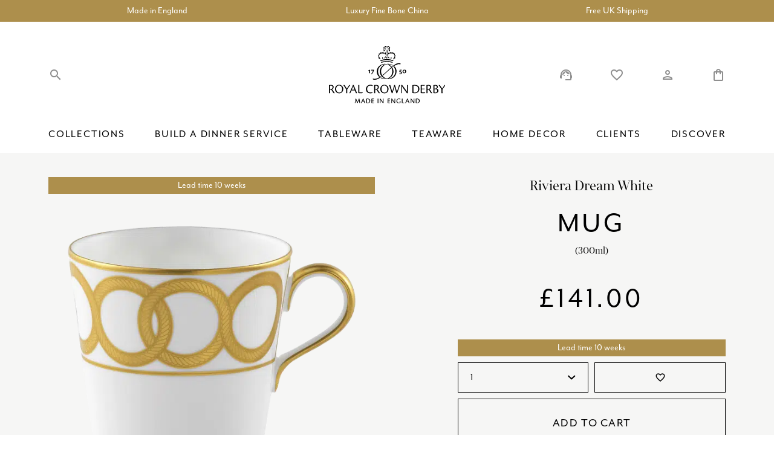

--- FILE ---
content_type: text/html; charset=UTF-8
request_url: https://www.royalcrownderby.co.uk/product/riviera-dream-white-mug-300ml/
body_size: 26778
content:
<!doctype html>	
			<!--[if lt IE 7]><html class="no-js ie ie6 lt-ie9 lt-ie8 lt-ie7" lang="en-US" prefix="og: https://ogp.me/ns#"> <![endif]-->
<!--[if IE 7]><html class="no-js ie ie7 lt-ie9 lt-ie8" lang="en-US" prefix="og: https://ogp.me/ns#"> <![endif]-->
<!--[if IE 8]><html class="no-js ie ie8 lt-ie9" lang="en-US" prefix="og: https://ogp.me/ns#"> <![endif]-->
<!--[if gt IE 8]><!--><html class="no-js" lang="en-US" prefix="og: https://ogp.me/ns#"> <!--<![endif]-->
<head>
    <meta charset="UTF-8" />
        <title>   
                            Riviera Dream White Mug (300ml) - Royal Crown Derby
                    </title>
    <meta http-equiv="Content-Type" content="text/html; charset=UTF-8" />
    <meta http-equiv="X-UA-Compatible" content="IE=edge,chrome=1">
    <meta name="viewport" content="width=device-width, initial-scale=1.0">
    <link rel="pingback" href="https://www.royalcrownderby.co.uk/wp/xmlrpc.php" />
    <link rel="preconnect" href="https://fonts.googleapis.com">
    <link rel="stylesheet" href="https://use.typekit.net/rrf4fre.css">
    <link defer href="https://fonts.googleapis.com/icon?family=Material+Icons|Material+Icons+Outlined" rel="stylesheet">
    
<!-- Google Tag Manager for WordPress by gtm4wp.com -->
<script data-cfasync="false" data-pagespeed-no-defer>
	var gtm4wp_datalayer_name = "dataLayer";
	var dataLayer = dataLayer || [];
	const gtm4wp_use_sku_instead = false;
	const gtm4wp_id_prefix = '';
	const gtm4wp_remarketing = false;
	const gtm4wp_eec = true;
	const gtm4wp_classicec = false;
	const gtm4wp_currency = 'GBP';
	const gtm4wp_product_per_impression = 10;
	const gtm4wp_needs_shipping_address = false;
	const gtm4wp_business_vertical = 'retail';
	const gtm4wp_business_vertical_id = 'id';
</script>
<!-- End Google Tag Manager for WordPress by gtm4wp.com -->
<!-- Search Engine Optimization by Rank Math PRO - https://s.rankmath.com/home -->
<meta name="robots" content="follow, index, max-snippet:-1, max-video-preview:-1, max-image-preview:large"/>
<link rel="canonical" href="https://www.royalcrownderby.co.uk/product/riviera-dream-white-mug-300ml/" />
<meta property="og:locale" content="en_US" />
<meta property="og:type" content="product" />
<meta property="og:title" content="Riviera Dream White Mug (300ml) - Royal Crown Derby" />
<meta property="og:url" content="https://www.royalcrownderby.co.uk/product/riviera-dream-white-mug-300ml/" />
<meta property="og:site_name" content="Royal Crown Derby" />
<meta property="og:updated_time" content="2025-12-19T13:04:55+00:00" />
<meta property="og:image" content="https://www.royalcrownderby.co.uk/app/uploads/2022/09/RIVWHI00004.png" />
<meta property="og:image:secure_url" content="https://www.royalcrownderby.co.uk/app/uploads/2022/09/RIVWHI00004.png" />
<meta property="og:image:width" content="1000" />
<meta property="og:image:height" content="1000" />
<meta property="og:image:alt" content="Riviera Dream White and Gold Fine Bone China Mug" />
<meta property="og:image:type" content="image/png" />
<meta property="product:brand" content="Royal Crown Derby" />
<meta property="product:price:amount" content="141" />
<meta property="product:price:currency" content="GBP" />
<meta property="product:availability" content="instock" />
<meta property="product:retailer_item_id" content="RIVWHI00004" />
<meta name="twitter:card" content="summary_large_image" />
<meta name="twitter:title" content="Riviera Dream White Mug (300ml) - Royal Crown Derby" />
<meta name="twitter:image" content="https://www.royalcrownderby.co.uk/app/uploads/2022/09/RIVWHI00004.png" />
<meta name="twitter:label1" content="Price" />
<meta name="twitter:data1" content="&pound;141.00" />
<meta name="twitter:label2" content="Availability" />
<meta name="twitter:data2" content="Available on backorder" />
<script type="application/ld+json" class="rank-math-schema-pro">{"@context":"https://schema.org","@graph":[{"@type":"Organization","@id":"https://www.royalcrownderby.co.uk/#organization","name":"Royal Crown Derby","url":"http://www.royalcrownderby.co.uk","logo":{"@type":"ImageObject","@id":"https://www.royalcrownderby.co.uk/#logo","url":"https://www.royalcrownderby.co.uk/app/uploads/2022/06/RCD_LOGO.svg","contentUrl":"https://www.royalcrownderby.co.uk/app/uploads/2022/06/RCD_LOGO.svg","caption":"Royal Crown Derby","inLanguage":"en-US","width":"63","height":"71"}},{"@type":"WebSite","@id":"https://www.royalcrownderby.co.uk/#website","url":"https://www.royalcrownderby.co.uk","name":"Royal Crown Derby","publisher":{"@id":"https://www.royalcrownderby.co.uk/#organization"},"inLanguage":"en-US"},{"@type":"ImageObject","@id":"https://www.royalcrownderby.co.uk/app/uploads/2022/09/RIVWHI00004.png","url":"https://www.royalcrownderby.co.uk/app/uploads/2022/09/RIVWHI00004.png","width":"1000","height":"1000","caption":"Riviera Dream White and Gold Fine Bone China Mug","inLanguage":"en-US"},{"@type":"BreadcrumbList","@id":"https://www.royalcrownderby.co.uk/product/riviera-dream-white-mug-300ml/#breadcrumb","itemListElement":[{"@type":"ListItem","position":"1","item":{"@id":"http://www.royalcrownderby.co.uk","name":"Home"}},{"@type":"ListItem","position":"2","item":{"@id":"https://www.royalcrownderby.co.uk/product-category/riviera-dream-collections/riviera-dream-white/","name":"Riviera Dream White"}},{"@type":"ListItem","position":"3","item":{"@id":"https://www.royalcrownderby.co.uk/product/riviera-dream-white-mug-300ml/","name":"Riviera Dream White Mug (300ml)"}}]},{"@type":"ItemPage","@id":"https://www.royalcrownderby.co.uk/product/riviera-dream-white-mug-300ml/#webpage","url":"https://www.royalcrownderby.co.uk/product/riviera-dream-white-mug-300ml/","name":"Riviera Dream White Mug (300ml) - Royal Crown Derby","datePublished":"2022-09-26T11:56:58+01:00","dateModified":"2025-12-19T13:04:55+00:00","isPartOf":{"@id":"https://www.royalcrownderby.co.uk/#website"},"primaryImageOfPage":{"@id":"https://www.royalcrownderby.co.uk/app/uploads/2022/09/RIVWHI00004.png"},"inLanguage":"en-US","breadcrumb":{"@id":"https://www.royalcrownderby.co.uk/product/riviera-dream-white-mug-300ml/#breadcrumb"}},{"@type":"Product","brand":{"@type":"Brand","name":"Royal Crown Derby"},"name":"Riviera Dream White Mug (300ml) - Royal Crown Derby","sku":"RIVWHI00004","category":"Riviera Dream &gt; Riviera Dream White","mainEntityOfPage":{"@id":"https://www.royalcrownderby.co.uk/product/riviera-dream-white-mug-300ml/#webpage"},"offers":{"@type":"Offer","price":"141.00","priceCurrency":"GBP","priceValidUntil":"2027-12-31","availability":"https://schema.org/InStock","itemCondition":"NewCondition","url":"https://www.royalcrownderby.co.uk/product/riviera-dream-white-mug-300ml/","seller":{"@type":"Organization","@id":"https://www.royalcrownderby.co.uk/","name":"Royal Crown Derby","url":"https://www.royalcrownderby.co.uk","logo":"https://www.royalcrownderby.co.uk/app/uploads/2022/06/RCD_LOGO.svg"},"priceSpecification":{"price":"141","priceCurrency":"GBP","valueAddedTaxIncluded":"true"}},"additionalProperty":[{"@type":"PropertyValue","name":"pa_item-colour","value":"White"},{"@type":"PropertyValue","name":"pa_item-type","value":"Tea &amp; Coffee"}],"@id":"https://www.royalcrownderby.co.uk/product/riviera-dream-white-mug-300ml/#richSnippet","image":{"@id":"https://www.royalcrownderby.co.uk/app/uploads/2022/09/RIVWHI00004.png"}}]}</script>
<!-- /Rank Math WordPress SEO plugin -->

<link rel='stylesheet' id='wc-price-based-country-frontend-css' href='https://www.royalcrownderby.co.uk/app/plugins/woocommerce-product-price-based-on-countries/assets/css/frontend.min.css?ver=2.2.9' type='text/css' media='all' />
<link rel='stylesheet' id='classic-theme-styles-css' href='https://www.royalcrownderby.co.uk/wp/wp-includes/css/classic-themes.min.css?ver=1' type='text/css' media='all' />
<style id='global-styles-inline-css' type='text/css'>
body{--wp--preset--color--black: #000000;--wp--preset--color--cyan-bluish-gray: #abb8c3;--wp--preset--color--white: #ffffff;--wp--preset--color--pale-pink: #f78da7;--wp--preset--color--vivid-red: #cf2e2e;--wp--preset--color--luminous-vivid-orange: #ff6900;--wp--preset--color--luminous-vivid-amber: #fcb900;--wp--preset--color--light-green-cyan: #7bdcb5;--wp--preset--color--vivid-green-cyan: #00d084;--wp--preset--color--pale-cyan-blue: #8ed1fc;--wp--preset--color--vivid-cyan-blue: #0693e3;--wp--preset--color--vivid-purple: #9b51e0;--wp--preset--gradient--vivid-cyan-blue-to-vivid-purple: linear-gradient(135deg,rgba(6,147,227,1) 0%,rgb(155,81,224) 100%);--wp--preset--gradient--light-green-cyan-to-vivid-green-cyan: linear-gradient(135deg,rgb(122,220,180) 0%,rgb(0,208,130) 100%);--wp--preset--gradient--luminous-vivid-amber-to-luminous-vivid-orange: linear-gradient(135deg,rgba(252,185,0,1) 0%,rgba(255,105,0,1) 100%);--wp--preset--gradient--luminous-vivid-orange-to-vivid-red: linear-gradient(135deg,rgba(255,105,0,1) 0%,rgb(207,46,46) 100%);--wp--preset--gradient--very-light-gray-to-cyan-bluish-gray: linear-gradient(135deg,rgb(238,238,238) 0%,rgb(169,184,195) 100%);--wp--preset--gradient--cool-to-warm-spectrum: linear-gradient(135deg,rgb(74,234,220) 0%,rgb(151,120,209) 20%,rgb(207,42,186) 40%,rgb(238,44,130) 60%,rgb(251,105,98) 80%,rgb(254,248,76) 100%);--wp--preset--gradient--blush-light-purple: linear-gradient(135deg,rgb(255,206,236) 0%,rgb(152,150,240) 100%);--wp--preset--gradient--blush-bordeaux: linear-gradient(135deg,rgb(254,205,165) 0%,rgb(254,45,45) 50%,rgb(107,0,62) 100%);--wp--preset--gradient--luminous-dusk: linear-gradient(135deg,rgb(255,203,112) 0%,rgb(199,81,192) 50%,rgb(65,88,208) 100%);--wp--preset--gradient--pale-ocean: linear-gradient(135deg,rgb(255,245,203) 0%,rgb(182,227,212) 50%,rgb(51,167,181) 100%);--wp--preset--gradient--electric-grass: linear-gradient(135deg,rgb(202,248,128) 0%,rgb(113,206,126) 100%);--wp--preset--gradient--midnight: linear-gradient(135deg,rgb(2,3,129) 0%,rgb(40,116,252) 100%);--wp--preset--duotone--dark-grayscale: url('#wp-duotone-dark-grayscale');--wp--preset--duotone--grayscale: url('#wp-duotone-grayscale');--wp--preset--duotone--purple-yellow: url('#wp-duotone-purple-yellow');--wp--preset--duotone--blue-red: url('#wp-duotone-blue-red');--wp--preset--duotone--midnight: url('#wp-duotone-midnight');--wp--preset--duotone--magenta-yellow: url('#wp-duotone-magenta-yellow');--wp--preset--duotone--purple-green: url('#wp-duotone-purple-green');--wp--preset--duotone--blue-orange: url('#wp-duotone-blue-orange');--wp--preset--font-size--small: 13px;--wp--preset--font-size--medium: 20px;--wp--preset--font-size--large: 36px;--wp--preset--font-size--x-large: 42px;--wp--preset--spacing--20: 0.44rem;--wp--preset--spacing--30: 0.67rem;--wp--preset--spacing--40: 1rem;--wp--preset--spacing--50: 1.5rem;--wp--preset--spacing--60: 2.25rem;--wp--preset--spacing--70: 3.38rem;--wp--preset--spacing--80: 5.06rem;}:where(.is-layout-flex){gap: 0.5em;}body .is-layout-flow > .alignleft{float: left;margin-inline-start: 0;margin-inline-end: 2em;}body .is-layout-flow > .alignright{float: right;margin-inline-start: 2em;margin-inline-end: 0;}body .is-layout-flow > .aligncenter{margin-left: auto !important;margin-right: auto !important;}body .is-layout-constrained > .alignleft{float: left;margin-inline-start: 0;margin-inline-end: 2em;}body .is-layout-constrained > .alignright{float: right;margin-inline-start: 2em;margin-inline-end: 0;}body .is-layout-constrained > .aligncenter{margin-left: auto !important;margin-right: auto !important;}body .is-layout-constrained > :where(:not(.alignleft):not(.alignright):not(.alignfull)){max-width: var(--wp--style--global--content-size);margin-left: auto !important;margin-right: auto !important;}body .is-layout-constrained > .alignwide{max-width: var(--wp--style--global--wide-size);}body .is-layout-flex{display: flex;}body .is-layout-flex{flex-wrap: wrap;align-items: center;}body .is-layout-flex > *{margin: 0;}:where(.wp-block-columns.is-layout-flex){gap: 2em;}.has-black-color{color: var(--wp--preset--color--black) !important;}.has-cyan-bluish-gray-color{color: var(--wp--preset--color--cyan-bluish-gray) !important;}.has-white-color{color: var(--wp--preset--color--white) !important;}.has-pale-pink-color{color: var(--wp--preset--color--pale-pink) !important;}.has-vivid-red-color{color: var(--wp--preset--color--vivid-red) !important;}.has-luminous-vivid-orange-color{color: var(--wp--preset--color--luminous-vivid-orange) !important;}.has-luminous-vivid-amber-color{color: var(--wp--preset--color--luminous-vivid-amber) !important;}.has-light-green-cyan-color{color: var(--wp--preset--color--light-green-cyan) !important;}.has-vivid-green-cyan-color{color: var(--wp--preset--color--vivid-green-cyan) !important;}.has-pale-cyan-blue-color{color: var(--wp--preset--color--pale-cyan-blue) !important;}.has-vivid-cyan-blue-color{color: var(--wp--preset--color--vivid-cyan-blue) !important;}.has-vivid-purple-color{color: var(--wp--preset--color--vivid-purple) !important;}.has-black-background-color{background-color: var(--wp--preset--color--black) !important;}.has-cyan-bluish-gray-background-color{background-color: var(--wp--preset--color--cyan-bluish-gray) !important;}.has-white-background-color{background-color: var(--wp--preset--color--white) !important;}.has-pale-pink-background-color{background-color: var(--wp--preset--color--pale-pink) !important;}.has-vivid-red-background-color{background-color: var(--wp--preset--color--vivid-red) !important;}.has-luminous-vivid-orange-background-color{background-color: var(--wp--preset--color--luminous-vivid-orange) !important;}.has-luminous-vivid-amber-background-color{background-color: var(--wp--preset--color--luminous-vivid-amber) !important;}.has-light-green-cyan-background-color{background-color: var(--wp--preset--color--light-green-cyan) !important;}.has-vivid-green-cyan-background-color{background-color: var(--wp--preset--color--vivid-green-cyan) !important;}.has-pale-cyan-blue-background-color{background-color: var(--wp--preset--color--pale-cyan-blue) !important;}.has-vivid-cyan-blue-background-color{background-color: var(--wp--preset--color--vivid-cyan-blue) !important;}.has-vivid-purple-background-color{background-color: var(--wp--preset--color--vivid-purple) !important;}.has-black-border-color{border-color: var(--wp--preset--color--black) !important;}.has-cyan-bluish-gray-border-color{border-color: var(--wp--preset--color--cyan-bluish-gray) !important;}.has-white-border-color{border-color: var(--wp--preset--color--white) !important;}.has-pale-pink-border-color{border-color: var(--wp--preset--color--pale-pink) !important;}.has-vivid-red-border-color{border-color: var(--wp--preset--color--vivid-red) !important;}.has-luminous-vivid-orange-border-color{border-color: var(--wp--preset--color--luminous-vivid-orange) !important;}.has-luminous-vivid-amber-border-color{border-color: var(--wp--preset--color--luminous-vivid-amber) !important;}.has-light-green-cyan-border-color{border-color: var(--wp--preset--color--light-green-cyan) !important;}.has-vivid-green-cyan-border-color{border-color: var(--wp--preset--color--vivid-green-cyan) !important;}.has-pale-cyan-blue-border-color{border-color: var(--wp--preset--color--pale-cyan-blue) !important;}.has-vivid-cyan-blue-border-color{border-color: var(--wp--preset--color--vivid-cyan-blue) !important;}.has-vivid-purple-border-color{border-color: var(--wp--preset--color--vivid-purple) !important;}.has-vivid-cyan-blue-to-vivid-purple-gradient-background{background: var(--wp--preset--gradient--vivid-cyan-blue-to-vivid-purple) !important;}.has-light-green-cyan-to-vivid-green-cyan-gradient-background{background: var(--wp--preset--gradient--light-green-cyan-to-vivid-green-cyan) !important;}.has-luminous-vivid-amber-to-luminous-vivid-orange-gradient-background{background: var(--wp--preset--gradient--luminous-vivid-amber-to-luminous-vivid-orange) !important;}.has-luminous-vivid-orange-to-vivid-red-gradient-background{background: var(--wp--preset--gradient--luminous-vivid-orange-to-vivid-red) !important;}.has-very-light-gray-to-cyan-bluish-gray-gradient-background{background: var(--wp--preset--gradient--very-light-gray-to-cyan-bluish-gray) !important;}.has-cool-to-warm-spectrum-gradient-background{background: var(--wp--preset--gradient--cool-to-warm-spectrum) !important;}.has-blush-light-purple-gradient-background{background: var(--wp--preset--gradient--blush-light-purple) !important;}.has-blush-bordeaux-gradient-background{background: var(--wp--preset--gradient--blush-bordeaux) !important;}.has-luminous-dusk-gradient-background{background: var(--wp--preset--gradient--luminous-dusk) !important;}.has-pale-ocean-gradient-background{background: var(--wp--preset--gradient--pale-ocean) !important;}.has-electric-grass-gradient-background{background: var(--wp--preset--gradient--electric-grass) !important;}.has-midnight-gradient-background{background: var(--wp--preset--gradient--midnight) !important;}.has-small-font-size{font-size: var(--wp--preset--font-size--small) !important;}.has-medium-font-size{font-size: var(--wp--preset--font-size--medium) !important;}.has-large-font-size{font-size: var(--wp--preset--font-size--large) !important;}.has-x-large-font-size{font-size: var(--wp--preset--font-size--x-large) !important;}
.wp-block-navigation a:where(:not(.wp-element-button)){color: inherit;}
:where(.wp-block-columns.is-layout-flex){gap: 2em;}
.wp-block-pullquote{font-size: 1.5em;line-height: 1.6;}
</style>
<link rel='stylesheet' id='woof-css' href='https://www.royalcrownderby.co.uk/app/plugins/plugin-woocommerce-products-filter/css/front.css?ver=3.3.0' type='text/css' media='all' />
<style id='woof-inline-css' type='text/css'>

.woof_products_top_panel li span, .woof_products_top_panel2 li span{background: url(https://www.royalcrownderby.co.uk/app/plugins/plugin-woocommerce-products-filter/img/delete.png);background-size: 14px 14px;background-repeat: no-repeat;background-position: right;}
.woof_edit_view{
                    display: none;
                }

</style>
<link rel='stylesheet' id='chosen-drop-down-css' href='https://www.royalcrownderby.co.uk/app/plugins/plugin-woocommerce-products-filter/js/chosen/chosen.min.css?ver=3.3.0' type='text/css' media='all' />
<link rel='stylesheet' id='woocommerce-wishlists-css' href='https://www.royalcrownderby.co.uk/app/plugins/plugin-woocommerce-wishlists/assets/css/woocommerce-wishlists.min.css?ver=2.2.6' type='text/css' media='all' />
<link rel='stylesheet' id='photoswipe-css' href='https://www.royalcrownderby.co.uk/app/plugins/woocommerce/assets/css/photoswipe/photoswipe.min.css?ver=6.9.4' type='text/css' media='all' />
<link rel='stylesheet' id='photoswipe-default-skin-css' href='https://www.royalcrownderby.co.uk/app/plugins/woocommerce/assets/css/photoswipe/default-skin/default-skin.min.css?ver=6.9.4' type='text/css' media='all' />
<style id='woocommerce-inline-inline-css' type='text/css'>
.woocommerce form .form-row .required { visibility: visible; }
</style>
<link rel='stylesheet' id='child-master-css' href='https://www.royalcrownderby.co.uk/app/themes/moleqular-child/css/dist/master.css?v=1676044386&#038;ver=6.1.1' type='text/css' media='all' />
<link rel='stylesheet' id='stripe_styles-css' href='https://www.royalcrownderby.co.uk/app/plugins/woocommerce-gateway-stripe/assets/css/stripe-styles.css?ver=6.9.0' type='text/css' media='all' />
<script type='text/javascript' src='https://www.royalcrownderby.co.uk/wp/wp-includes/js/jquery/jquery.min.js?ver=3.6.1' id='jquery-core-js'></script>
<script type='text/javascript' src='https://www.royalcrownderby.co.uk/wp/wp-includes/js/jquery/jquery-migrate.min.js?ver=3.3.2' id='jquery-migrate-js'></script>
<script type='text/javascript' src='https://www.royalcrownderby.co.uk/app/plugins/duracelltomi-google-tag-manager/js/gtm4wp-woocommerce-enhanced.js?ver=1.16.2' id='gtm4wp-woocommerce-enhanced-js'></script>
<script type='text/javascript' id='woocommerce-tokenization-form-js-extra'>
/* <![CDATA[ */
var wc_tokenization_form_params = {"is_registration_required":"","is_logged_in":""};
/* ]]> */
</script>
<script type='text/javascript' src='https://www.royalcrownderby.co.uk/app/plugins/woocommerce/assets/js/frontend/tokenization-form.min.js?ver=6.9.4' id='woocommerce-tokenization-form-js'></script>
<link rel="https://api.w.org/" href="https://www.royalcrownderby.co.uk/wp-json/" /><link rel="alternate" type="application/json" href="https://www.royalcrownderby.co.uk/wp-json/wp/v2/product/6067" /><link rel="EditURI" type="application/rsd+xml" title="RSD" href="https://www.royalcrownderby.co.uk/wp/xmlrpc.php?rsd" />
<link rel="wlwmanifest" type="application/wlwmanifest+xml" href="https://www.royalcrownderby.co.uk/wp/wp-includes/wlwmanifest.xml" />
<meta name="generator" content="WordPress 6.1.1" />
<link rel='shortlink' href='https://www.royalcrownderby.co.uk/?p=6067' />
<link rel="alternate" type="application/json+oembed" href="https://www.royalcrownderby.co.uk/wp-json/oembed/1.0/embed?url=https%3A%2F%2Fwww.royalcrownderby.co.uk%2Fproduct%2Friviera-dream-white-mug-300ml%2F" />
<link rel="alternate" type="text/xml+oembed" href="https://www.royalcrownderby.co.uk/wp-json/oembed/1.0/embed?url=https%3A%2F%2Fwww.royalcrownderby.co.uk%2Fproduct%2Friviera-dream-white-mug-300ml%2F&#038;format=xml" />

<!-- Google Tag Manager for WordPress by gtm4wp.com -->
<!-- GTM Container placement set to off -->
<script data-cfasync="false" data-pagespeed-no-defer>
	var dataLayer_content = {"pagePostType":"product","pagePostType2":"single-product","pagePostAuthor":"MattVernon","customerTotalOrders":0,"customerTotalOrderValue":"0.00","customerFirstName":"","customerLastName":"","customerBillingFirstName":"","customerBillingLastName":"","customerBillingCompany":"","customerBillingAddress1":"","customerBillingAddress2":"","customerBillingCity":"","customerBillingPostcode":"","customerBillingCountry":"","customerBillingEmail":"","customerBillingEmailHash":"e3b0c44298fc1c149afbf4c8996fb92427ae41e4649b934ca495991b7852b855","customerBillingPhone":"","customerShippingFirstName":"","customerShippingLastName":"","customerShippingCompany":"","customerShippingAddress1":"","customerShippingAddress2":"","customerShippingCity":"","customerShippingPostcode":"","customerShippingCountry":"","productRatingCounts":[],"productAverageRating":0,"productReviewCount":0,"productType":"simple","productIsVariable":0,"event":"gtm4wp.changeDetailViewEEC","ecommerce":{"currencyCode":"GBP","detail":{"products":[{"id":6067,"name":"Riviera Dream White Mug (300ml)","sku":"RIVWHI00004","category":"Riviera Dream White","price":141,"stocklevel":0}]}}};
	dataLayer.push( dataLayer_content );
</script>
<script type="text/javascript">
	console.warn && console.warn("[GTM4WP] Google Tag Manager container code placement set to OFF !!!");
	console.warn && console.warn("[GTM4WP] Data layer codes are active but GTM container must be loaded using custom coding !!!");
</script>
<!-- End Google Tag Manager for WordPress by gtm4wp.com -->	<noscript><style>.woocommerce-product-gallery{ opacity: 1 !important; }</style></noscript>
	<link rel="icon" href="https://www.royalcrownderby.co.uk/app/uploads/2022/11/cropped-RCD_Favicon-100x100.png" sizes="32x32" />
<link rel="icon" href="https://www.royalcrownderby.co.uk/app/uploads/2022/11/cropped-RCD_Favicon-250x250.png" sizes="192x192" />
<link rel="apple-touch-icon" href="https://www.royalcrownderby.co.uk/app/uploads/2022/11/cropped-RCD_Favicon-250x250.png" />
<meta name="msapplication-TileImage" content="https://www.royalcrownderby.co.uk/app/uploads/2022/11/cropped-RCD_Favicon-300x300.png" />


    <!-- Google Tag Manager -->
    <script>(function(w,d,s,l,i){w[l]=w[l]||[];w[l].push({'gtm.start':
    new Date().getTime(),event:'gtm.js'});var f=d.getElementsByTagName(s)[0],
    j=d.createElement(s),dl=l!='dataLayer'?'&l='+l:'';j.async=true;j.src=
    'https://www.googletagmanager.com/gtm.js?id='+i+dl;f.parentNode.insertBefore(j,f);
    })(window,document,'script','dataLayer','GTM-WN2JBL3');</script>
    <!-- End Google Tag Manager -->
</head>	
	<body class="product-template-default single single-product postid-6067 theme-parent woocommerce woocommerce-page woocommerce-no-js">

		<!-- Google Tag Manager (noscript) -->
		<noscript><iframe src="https://www.googletagmanager.com/ns.html?id=GTM-WN2JBL3"
		height="0" width="0" style="display:none;visibility:hidden"></iframe></noscript>
		<!-- End Google Tag Manager (noscript) -->
		
					<header class="c-header">
    <div class="o-row  o-row--none  o-row--primary  u-above  c-header__top">
        <div class="o-container u-no-overflow  u-pt-quarter  u-pb-quarter">
            <div class="js-header-messages  c-header__messages  swiper-container">
                <div class="swiper-wrapper">
                                            <div class="swiper-slide  u-tac">
                            <span class="u-font-colour-white  c-header__message">Made in England</span>
                        </div>
                                            <div class="swiper-slide  u-tac">
                            <span class="u-font-colour-white  c-header__message">Luxury Fine Bone China</span>
                        </div>
                                            <div class="swiper-slide  u-tac">
                            <span class="u-font-colour-white  c-header__message">Free UK Shipping</span>
                        </div>
                                    </div>
            </div>
        </div>
    </div>

    <div class="o-row  o-row--none u-pt  u-pt-2x@ipad-pro u-pb  u-pb-0@ipad-pro  c-header__main  u-above  o-row--white">
        <div class="o-container  c-header__container">
            <div class="u-flex  u-v-center  u-space-between  c-header__actions">
                <div class="u-flex  u-v-center  c-header__even">
                    <span class="e-mobile-icon  u-space-between  u-mr  u-mr-alt@iphone u-mr-2x@iphone-max  js-mobile-trigger">
                        <span></span>
                        <span></span>
                        <span></span>
                        <span></span>
                    </span>

                    <div class="c-header__swap  js-search-trigger  u-flex  u-v-center">
                        <span class="material-icons  c-header__icon">search</span>
                        <span class="material-icons  c-header__icon">close</span>
                    </div>
                </div>

                                    <a href="/" title="Link back to Royal Crown Derby home" class="c-header__logo">
                        <img class="c-header__media" src="https://www.royalcrownderby.co.uk/app/uploads/2022/06/RCD_LOGO_FULL.svg" alt="RCD_LOGO_FULL">
                        <img class="c-header__media" src="https://www.royalcrownderby.co.uk/app/uploads/2022/06/RCD_LOGO.svg" alt="RCD_LOGO">
                    </a>
                
                <div class="c-header__mobile  c-header__even  u-v-center  u-h-right">
                    <a href="/my-account/account-wishlists/" class="u-flex  u-v-center">
                        <span class="material-icons material-icons-outlined  c-header__icon  u-mr u-mr-alt@iphone  u-mr-2x@iphone-max">favorite_border</span>
                    </a>

                    <a href="https://www.royalcrownderby.co.uk/cart/" class="u-pos-rel  u-flex  u-v-center">
                        <span class="c-header__qty  u-flex  u-h-center  u-v-center  isHidden">0</span>
                        <span class="material-icons  material-icons-outlined  c-header__icon">shopping_bag</span>
                    </a>
                </div>

                <div class="c-header__even  c-header__desktop  u-h-right">
                    <a href="/contact/" class="u-pos-rel  u-flex  u-v-center">
                        <span class="material-icons  c-header__icon">support_agent</span>
                    </a>

                    <a href="/my-account/account-wishlists/" class="u-flex  u-v-center  u-ml-3x">
                        <span class="material-icons  c-header__icon">favorite_border</span>
                    </a>

                    <a href="/my-account" class="u-pos-rel  u-flex  u-v-center  u-ml-3x">
                        <span class="material-icons  material-icons-outlined  c-header__icon">person</span>
                    </a>

                    <a href="https://www.royalcrownderby.co.uk/cart/" class="u-pos-rel  u-flex  u-v-center  u-ml-3x">
                        <span class="c-header__qty  u-flex  u-h-center  u-v-center  isHidden">0</span>
                        <span class="material-icons  material-icons-outlined  c-header__icon">shopping_bag</span>
                    </a>
                </div>
            </div>
            
            <nav class="c-header__menu  c-main-menu  u-mt-2x">
    <ul class="o-list-bare  u-flex  u-space-between  c-main-menu__list">
                    <li class="o-list-bare__item  c-main-menu__item">
                <a class="c-main-menu__link  e-heading  e-heading--six@laptop  u-uppercase" href="https://www.royalcrownderby.co.uk/product-category/collections/">Collections</a>

                                                                            <div class="c-sub">
                        <div class="o-container">
                            <div class="o-layout  o-layout__gutter">
                                                                                                        <div class="o-layout__item  u-width-1/4">
                                        <ul class="o-list-bare">
                                                                                            <li class="o-list-bare__item u-mt-half">
                                                    <a href="https://www.royalcrownderby.co.uk/product-category/accent-plates/" class="c-sub__link u-font-bold">Accent Plates</a>

                                                                                                    </li>
                                                                                            <li class="o-list-bare__item u-mt-half">
                                                    <a href="https://www.royalcrownderby.co.uk/product-category/accentuate/" class="c-sub__link u-font-bold">Accentuate</a>

                                                                                                    </li>
                                                                                            <li class="o-list-bare__item u-mt-half">
                                                    <a href="https://www.royalcrownderby.co.uk/product-category/arboretum/" class="c-sub__link u-font-bold">Arboretum</a>

                                                                                                    </li>
                                                                                            <li class="o-list-bare__item u-mt-half">
                                                    <a href="https://www.royalcrownderby.co.uk/product-category/ashbourne-collections/" class="c-sub__link u-font-bold">Ashbourne</a>

                                                                                                    </li>
                                                                                            <li class="o-list-bare__item u-mt-half">
                                                    <a href="https://www.royalcrownderby.co.uk/product-category/aves/aves-blue/" class="c-sub__link u-font-bold">Aves Blue</a>

                                                                                                    </li>
                                                                                            <li class="o-list-bare__item u-mt-half">
                                                    <a href="https://www.royalcrownderby.co.uk/product-category/aves/aves-gold/" class="c-sub__link u-font-bold">Aves Gold</a>

                                                                                                    </li>
                                                                                            <li class="o-list-bare__item u-mt-half">
                                                    <a href="https://www.royalcrownderby.co.uk/product-category/aves/aves-gold-motif/" class="c-sub__link u-font-bold">Aves Gold Motif</a>

                                                                                                    </li>
                                                                                            <li class="o-list-bare__item u-mt-half">
                                                    <a href="https://www.royalcrownderby.co.uk/product-category/aves/aves-gold-narrow-band/" class="c-sub__link u-font-bold">Aves Gold Narrow Band</a>

                                                                                                    </li>
                                                                                            <li class="o-list-bare__item u-mt-half">
                                                    <a href="https://www.royalcrownderby.co.uk/product-category/aves/aves-palladium/" class="c-sub__link u-font-bold">Aves Palladium</a>

                                                                                                    </li>
                                                                                            <li class="o-list-bare__item u-mt-half">
                                                    <a href="https://www.royalcrownderby.co.uk/product-category/aves-pearl/" class="c-sub__link u-font-bold">Aves Pearl</a>

                                                                                                    </li>
                                                                                            <li class="o-list-bare__item u-mt-half">
                                                    <a href="https://www.royalcrownderby.co.uk/product-category/aves/aves-red/" class="c-sub__link u-font-bold">Aves Red</a>

                                                                                                    </li>
                                                                                    </ul>
                                    </div>
                                                                                                        <div class="o-layout__item  u-width-1/4">
                                        <ul class="o-list-bare">
                                                                                            <li class="o-list-bare__item u-mt-half">
                                                    <a href="https://www.royalcrownderby.co.uk/product-category/carlton-gold/" class="c-sub__link u-font-bold">Carlton Gold</a>

                                                                                                    </li>
                                                                                            <li class="o-list-bare__item u-mt-half">
                                                    <a href="https://www.royalcrownderby.co.uk/product-category/collaborations/calypso/" class="c-sub__link u-font-bold">Calypso</a>

                                                                                                    </li>
                                                                                            <li class="o-list-bare__item u-mt-half">
                                                    <a href="https://www.royalcrownderby.co.uk/product-category/collaborations/camelot/" class="c-sub__link u-font-bold">Camelot</a>

                                                                                                    </li>
                                                                                            <li class="o-list-bare__item u-mt-half">
                                                    <a href="https://www.royalcrownderby.co.uk/product-category/chelsea-garden/" class="c-sub__link u-font-bold">Chelsea Garden</a>

                                                                                                    </li>
                                                                                            <li class="o-list-bare__item u-mt-half">
                                                    <a href="https://www.royalcrownderby.co.uk/product-category/crushed-velvet-collections/" class="c-sub__link u-font-bold">Crushed Velvet</a>

                                                                                                    </li>
                                                                                            <li class="o-list-bare__item u-mt-half">
                                                    <a href="https://www.royalcrownderby.co.uk/product-category/darley-abbey/" class="c-sub__link u-font-bold">Darley Abbey</a>

                                                                                                    </li>
                                                                                            <li class="o-list-bare__item u-mt-half">
                                                    <a href="https://www.royalcrownderby.co.uk/product-category/darley-abbey-pure-gold/" class="c-sub__link u-font-bold">Darley Abbey Pure Gold</a>

                                                                                                    </li>
                                                                                            <li class="o-list-bare__item u-mt-half">
                                                    <a href="https://www.royalcrownderby.co.uk/product-category/darley-abbey-white/" class="c-sub__link u-font-bold">Darley Abbey White</a>

                                                                                                    </li>
                                                                                            <li class="o-list-bare__item u-mt-half">
                                                    <a href="https://www.royalcrownderby.co.uk/product-category/derby-panel/" class="c-sub__link u-font-bold">Derby Panel</a>

                                                                                                    </li>
                                                                                            <li class="o-list-bare__item u-mt-half">
                                                    <a href="https://www.royalcrownderby.co.uk/product-category/elizabeth-gold/" class="c-sub__link u-font-bold">Elizabeth Gold</a>

                                                                                                    </li>
                                                                                            <li class="o-list-bare__item u-mt-half">
                                                    <a href="https://www.royalcrownderby.co.uk/product-category/effervesce-pearl/" class="c-sub__link u-font-bold">Effervesce Pearl</a>

                                                                                                    </li>
                                                                                    </ul>
                                    </div>
                                                                                                        <div class="o-layout__item  u-width-1/4">
                                        <ul class="o-list-bare">
                                                                                            <li class="o-list-bare__item u-mt-half">
                                                    <a href="https://www.royalcrownderby.co.uk/product-category/grenville/" class="c-sub__link u-font-bold">Grenville</a>

                                                                                                    </li>
                                                                                            <li class="o-list-bare__item u-mt-half">
                                                    <a href="https://www.royalcrownderby.co.uk/product-category/harlequin/" class="c-sub__link u-font-bold">Harlequin</a>

                                                                                                    </li>
                                                                                            <li class="o-list-bare__item u-mt-half">
                                                    <a href="https://www.royalcrownderby.co.uk/product-category/heritage/" class="c-sub__link u-font-bold">Heritage</a>

                                                                                                    </li>
                                                                                            <li class="o-list-bare__item u-mt-half">
                                                    <a href="https://www.royalcrownderby.co.uk/product-category/majestic-collections/" class="c-sub__link u-font-bold">Majestic</a>

                                                                                                    </li>
                                                                                            <li class="o-list-bare__item u-mt-half">
                                                    <a href="https://www.royalcrownderby.co.uk/product-category/old-imari/" class="c-sub__link u-font-bold">Old Imari</a>

                                                                                                    </li>
                                                                                            <li class="o-list-bare__item u-mt-half">
                                                    <a href="https://www.royalcrownderby.co.uk/product-category/old-imari-solid-gold-band/" class="c-sub__link u-font-bold">Old Imari Solid Gold Band</a>

                                                                                                    </li>
                                                                                            <li class="o-list-bare__item u-mt-half">
                                                    <a href="https://www.royalcrownderby.co.uk/product-category/aves/olde-aves/" class="c-sub__link u-font-bold">Olde Aves</a>

                                                                                                    </li>
                                                                                            <li class="o-list-bare__item u-mt-half">
                                                    <a href="https://www.royalcrownderby.co.uk/product-category/oscillate-collections/" class="c-sub__link u-font-bold">Oscillate</a>

                                                                                                    </li>
                                                                                            <li class="o-list-bare__item u-mt-half">
                                                    <a href="https://www.royalcrownderby.co.uk/product-category/palace/" class="c-sub__link u-font-bold">Palace</a>

                                                                                                    </li>
                                                                                            <li class="o-list-bare__item u-mt-half">
                                                    <a href="https://www.royalcrownderby.co.uk/product-category/regency-collections/" class="c-sub__link u-font-bold">Regency</a>

                                                                                                    </li>
                                                                                            <li class="o-list-bare__item u-mt-half">
                                                    <a href="https://www.royalcrownderby.co.uk/product-category/riviera-dream-collections/" class="c-sub__link u-font-bold">Riviera Dream</a>

                                                                                                    </li>
                                                                                    </ul>
                                    </div>
                                                                                                        <div class="o-layout__item  u-width-1/4">
                                        <ul class="o-list-bare">
                                                                                            <li class="o-list-bare__item u-mt-half">
                                                    <a href="https://www.royalcrownderby.co.uk/product-category/collaborations/royal-albert-hall/" class="c-sub__link u-font-bold">Royal Albert Hall</a>

                                                                                                    </li>
                                                                                            <li class="o-list-bare__item u-mt-half">
                                                    <a href="https://www.royalcrownderby.co.uk/product-category/royal-antoinette-collections/" class="c-sub__link u-font-bold">Royal Antoinette</a>

                                                                                                    </li>
                                                                                            <li class="o-list-bare__item u-mt-half">
                                                    <a href="https://www.royalcrownderby.co.uk/product-category/collaborations/royal-atelier-little-venice-cake-company/" class="c-sub__link u-font-bold">Little Venice Cake Company</a>

                                                                                                    </li>
                                                                                            <li class="o-list-bare__item u-mt-half">
                                                    <a href="https://www.royalcrownderby.co.uk/product-category/royal-peony-collections/" class="c-sub__link u-font-bold">Royal Peony</a>

                                                                                                    </li>
                                                                                            <li class="o-list-bare__item u-mt-half">
                                                    <a href="https://www.royalcrownderby.co.uk/product-category/satori-collections/" class="c-sub__link u-font-bold">Satori</a>

                                                                                                    </li>
                                                                                            <li class="o-list-bare__item u-mt-half">
                                                    <a href="https://www.royalcrownderby.co.uk/product-category/sketch-collections/" class="c-sub__link u-font-bold">Sketch</a>

                                                                                                    </li>
                                                                                            <li class="o-list-bare__item u-mt-half">
                                                    <a href="https://www.royalcrownderby.co.uk/product-category/titanic-collections/" class="c-sub__link u-font-bold">Titanic</a>

                                                                                                    </li>
                                                                                            <li class="o-list-bare__item u-mt-half">
                                                    <a href="https://www.royalcrownderby.co.uk/product-category/victorias-garden/" class="c-sub__link u-font-bold">Victorias Garden</a>

                                                                                                    </li>
                                                                                            <li class="o-list-bare__item u-mt-half">
                                                    <a href="https://www.royalcrownderby.co.uk/product-category/w1-collections/" class="c-sub__link u-font-bold">W1</a>

                                                                                                    </li>
                                                                                            <li class="o-list-bare__item u-mt-half">
                                                    <a href="https://www.royalcrownderby.co.uk/collaborations/" class="c-sub__link u-font-bold">Collaborations</a>

                                                                                                    </li>
                                                                                    </ul>
                                    </div>
                                                            </div>
                        </div>
                    </div>
                            </li>
                    <li class="o-list-bare__item  c-main-menu__item">
                <a class="c-main-menu__link  e-heading  e-heading--six@laptop  u-uppercase" href="https://www.royalcrownderby.co.uk/build-a-dinner-service/">Build A Dinner Service</a>

                            </li>
                    <li class="o-list-bare__item  c-main-menu__item">
                <a class="c-main-menu__link  e-heading  e-heading--six@laptop  u-uppercase" href="https://www.royalcrownderby.co.uk/tableware-menu-page/">Tableware</a>

                                                                            <div class="c-sub">
                        <div class="o-container">
                            <div class="o-layout  o-layout__gutter">
                                                                                                        <div class="o-layout__item  u-width-1/4">
                                        <ul class="o-list-bare">
                                                                                            <li class="o-list-bare__item u-mt-half">
                                                    <a href="https://www.royalcrownderby.co.uk/product-category/collections/" class="c-sub__link u-font-bold">Shop Collections</a>

                                                                                                    </li>
                                                                                            <li class="o-list-bare__item u-mt-half">
                                                    <a href="https://www.royalcrownderby.co.uk/product-category/charger-plates/" class="c-sub__link u-font-bold">Charger Plates</a>

                                                                                                    </li>
                                                                                            <li class="o-list-bare__item u-mt-half">
                                                    <a href="https://www.royalcrownderby.co.uk/product-category/dinner-plates/" class="c-sub__link u-font-bold">Dinner Plates</a>

                                                                                                    </li>
                                                                                            <li class="o-list-bare__item u-mt-half">
                                                    <a href="https://www.royalcrownderby.co.uk/product-category/salad-and-dessert-plates/" class="c-sub__link u-font-bold">Salad and Dessert Plates</a>

                                                                                                    </li>
                                                                                            <li class="o-list-bare__item u-mt-half">
                                                    <a href="https://www.royalcrownderby.co.uk/product-category/side-plates/" class="c-sub__link u-font-bold">Side Plates</a>

                                                                                                    </li>
                                                                                    </ul>
                                    </div>
                                                                                                        <div class="o-layout__item  u-width-1/4">
                                        <ul class="o-list-bare">
                                                                                            <li class="o-list-bare__item u-mt-half">
                                                    <a href="https://www.royalcrownderby.co.uk/product-category/accent-plates/" class="c-sub__link u-font-bold">Accent Plates</a>

                                                                                                    </li>
                                                                                            <li class="o-list-bare__item u-mt-half">
                                                    <a href="https://www.royalcrownderby.co.uk/product-category/bowls/" class="c-sub__link u-font-bold">Bowls</a>

                                                                                                    </li>
                                                                                            <li class="o-list-bare__item u-mt-half">
                                                    <a href="https://www.royalcrownderby.co.uk/product-category/soup-bowls/" class="c-sub__link u-font-bold">Soup Bowls</a>

                                                                                                    </li>
                                                                                            <li class="o-list-bare__item u-mt-half">
                                                    <a href="https://www.royalcrownderby.co.uk/product-category/pasta-bowls/" class="c-sub__link u-font-bold">Pasta Bowls</a>

                                                                                                    </li>
                                                                                            <li class="o-list-bare__item u-mt-half">
                                                    <a href="https://www.royalcrownderby.co.uk/product-category/serving-bowls-and-dishes/" class="c-sub__link u-font-bold">Serving Bowls and Dishes</a>

                                                                                                    </li>
                                                                                    </ul>
                                    </div>
                                                                                                        <div class="o-layout__item  u-width-1/4">
                                        <ul class="o-list-bare">
                                                                                            <li class="o-list-bare__item u-mt-half">
                                                    <a href="https://www.royalcrownderby.co.uk/product-category/platters-and-trays/" class="c-sub__link u-font-bold">Platters and Trays</a>

                                                                                                    </li>
                                                                                            <li class="o-list-bare__item u-mt-half">
                                                    <a href="https://www.royalcrownderby.co.uk/product-category/sauce-boats/" class="c-sub__link u-font-bold">Sauce Boats</a>

                                                                                                    </li>
                                                                                            <li class="o-list-bare__item u-mt-half">
                                                    <a href="https://www.royalcrownderby.co.uk/product-category/tea-cups-and-saucers/" class="c-sub__link u-font-bold">Tea Cups and Saucers</a>

                                                                                                    </li>
                                                                                            <li class="o-list-bare__item u-mt-half">
                                                    <a href="https://www.royalcrownderby.co.uk/product-category/mugs/" class="c-sub__link u-font-bold">Mugs</a>

                                                                                                    </li>
                                                                                            <li class="o-list-bare__item u-mt-half">
                                                    <a href="https://www.royalcrownderby.co.uk/product-category/coffee-cups-and-saucers/" class="c-sub__link u-font-bold">Coffee Cups and Saucers</a>

                                                                                                    </li>
                                                                                    </ul>
                                    </div>
                                                                                                        <div class="o-layout__item  u-width-1/4">
                                        <ul class="o-list-bare">
                                                                                            <li class="o-list-bare__item u-mt-half">
                                                    <a href="https://www.royalcrownderby.co.uk/product-category/teapots-creamers-and-sugar-bowls/" class="c-sub__link u-font-bold">Teapots, Creamers and Sugar Bowls</a>

                                                                                                    </li>
                                                                                            <li class="o-list-bare__item u-mt-half">
                                                    <a href="https://www.royalcrownderby.co.uk/product-category/cake-stands-and-sandwich-trays/" class="c-sub__link u-font-bold">Cake Stands and Sandwich Trays</a>

                                                                                                    </li>
                                                                                            <li class="o-list-bare__item u-mt-half">
                                                    <a href="https://www.royalcrownderby.co.uk/product-category/cake-plates/" class="c-sub__link u-font-bold">Cake Plates</a>

                                                                                                    </li>
                                                                                            <li class="o-list-bare__item u-mt-half">
                                                    <a href="https://www.royalcrownderby.co.uk/product-category/accessories/" class="c-sub__link u-font-bold">Accessories</a>

                                                                                                    </li>
                                                                                            <li class="o-list-bare__item u-mt-half">
                                                    <a href="https://www.royalcrownderby.co.uk/product-category/gift-sets/" class="c-sub__link u-font-bold">Gift Sets</a>

                                                                                                    </li>
                                                                                    </ul>
                                    </div>
                                                            </div>
                        </div>
                    </div>
                            </li>
                    <li class="o-list-bare__item  c-main-menu__item">
                <a class="c-main-menu__link  e-heading  e-heading--six@laptop  u-uppercase" href="https://www.royalcrownderby.co.uk/teaware/">Teaware</a>

                                                                            <div class="c-sub">
                        <div class="o-container">
                            <div class="o-layout  o-layout__gutter">
                                                                                                        <div class="o-layout__item  u-width-1/4">
                                        <ul class="o-list-bare">
                                                                                            <li class="o-list-bare__item u-mt-half">
                                                    <a href="https://www.royalcrownderby.co.uk/product-category/tea-cups-and-saucers/" class="c-sub__link u-font-bold">Tea Cups and Saucers</a>

                                                                                                    </li>
                                                                                            <li class="o-list-bare__item u-mt-half">
                                                    <a href="https://www.royalcrownderby.co.uk/product-category/mugs/" class="c-sub__link u-font-bold">Mugs</a>

                                                                                                    </li>
                                                                                    </ul>
                                    </div>
                                                                                                        <div class="o-layout__item  u-width-1/4">
                                        <ul class="o-list-bare">
                                                                                            <li class="o-list-bare__item u-mt-half">
                                                    <a href="https://www.royalcrownderby.co.uk/product-category/coffee-cups-and-saucers/" class="c-sub__link u-font-bold">Coffee Cups and Saucers</a>

                                                                                                    </li>
                                                                                            <li class="o-list-bare__item u-mt-half">
                                                    <a href="https://www.royalcrownderby.co.uk/product-category/teapots-creamers-and-sugar-bowls/" class="c-sub__link u-font-bold">Teapots, Creamers and Sugar Bowls</a>

                                                                                                    </li>
                                                                                    </ul>
                                    </div>
                                                                                                        <div class="o-layout__item  u-width-1/4">
                                        <ul class="o-list-bare">
                                                                                            <li class="o-list-bare__item u-mt-half">
                                                    <a href="https://www.royalcrownderby.co.uk/product-category/cake-plates/" class="c-sub__link u-font-bold">Cake Plates</a>

                                                                                                    </li>
                                                                                            <li class="o-list-bare__item u-mt-half">
                                                    <a href="https://www.royalcrownderby.co.uk/product-category/cake-stands-and-sandwich-trays/" class="c-sub__link u-font-bold">Cake Stands and Sandwich Trays</a>

                                                                                                    </li>
                                                                                    </ul>
                                    </div>
                                                                                                        <div class="o-layout__item  u-width-1/4">
                                        <ul class="o-list-bare">
                                                                                            <li class="o-list-bare__item u-mt-half">
                                                    <a href="https://www.royalcrownderby.co.uk/product-category/accessories/" class="c-sub__link u-font-bold">Accessories</a>

                                                                                                    </li>
                                                                                            <li class="o-list-bare__item u-mt-half">
                                                    <a href="https://www.royalcrownderby.co.uk/product-category/gift-sets/" class="c-sub__link u-font-bold">Gift Sets</a>

                                                                                                    </li>
                                                                                    </ul>
                                    </div>
                                                            </div>
                        </div>
                    </div>
                            </li>
                    <li class="o-list-bare__item  c-main-menu__item">
                <a class="c-main-menu__link  e-heading  e-heading--six@laptop  u-uppercase" href="https://www.royalcrownderby.co.uk/product-category/home-decor/">Home Decor</a>

                                                                            <div class="c-sub">
                        <div class="o-container">
                            <div class="o-layout  o-layout__gutter">
                                                                                                        <div class="o-layout__item  u-width-1/4">
                                        <ul class="o-list-bare">
                                                                                            <li class="o-list-bare__item u-mt-half">
                                                    <a href="https://www.royalcrownderby.co.uk/product-category/collectables/" class="c-sub__link u-font-bold">Collectables</a>

                                                                                                    </li>
                                                                                            <li class="o-list-bare__item u-mt-half">
                                                    <a href="https://www.royalcrownderby.co.uk/product-category/interior-items/" class="c-sub__link u-font-bold">Interior Items</a>

                                                                                                    </li>
                                                                                    </ul>
                                    </div>
                                                                                                        <div class="o-layout__item  u-width-1/4">
                                        <ul class="o-list-bare">
                                                                                            <li class="o-list-bare__item u-mt-half">
                                                    <a href="https://www.royalcrownderby.co.uk/product-category/gift-sets/" class="c-sub__link u-font-bold">Gift Sets</a>

                                                                                                    </li>
                                                                                            <li class="o-list-bare__item u-mt-half">
                                                    <a href="https://www.royalcrownderby.co.uk/product-category/old-imari-solid-gold-band/" class="c-sub__link u-font-bold">Old Imari Solid Gold Band</a>

                                                                                                    </li>
                                                                                    </ul>
                                    </div>
                                                                                                        <div class="o-layout__item  u-width-1/4">
                                        <ul class="o-list-bare">
                                                                                            <li class="o-list-bare__item u-mt-half">
                                                    <a href="https://www.royalcrownderby.co.uk/product-category/limited-editions/" class="c-sub__link u-font-bold">Limited Editions</a>

                                                                                                    </li>
                                                                                    </ul>
                                    </div>
                                                                                                        <div class="o-layout__item  u-width-1/4">
                                        <ul class="o-list-bare">
                                                                                            <li class="o-list-bare__item u-mt-half">
                                                    <a href="https://www.royalcrownderby.co.uk/product-category/prestige-vases/" class="c-sub__link u-font-bold">Prestige Vases</a>

                                                                                                    </li>
                                                                                    </ul>
                                    </div>
                                                            </div>
                        </div>
                    </div>
                            </li>
                    <li class="o-list-bare__item  c-main-menu__item">
                <a class="c-main-menu__link  e-heading  e-heading--six@laptop  u-uppercase" href="https://www.royalcrownderby.co.uk/trade-clients/">Clients</a>

                                                                            <div class="c-sub">
                        <div class="o-container">
                            <div class="o-layout  o-layout__gutter">
                                                                                                        <div class="o-layout__item  u-width-1/4">
                                        <ul class="o-list-bare">
                                                                                            <li class="o-list-bare__item u-mt-half">
                                                    <a href="https://www.royalcrownderby.co.uk/the-bespoke-process/" class="c-sub__link u-font-bold">The Bespoke Process</a>

                                                                                                    </li>
                                                                                            <li class="o-list-bare__item u-mt-half">
                                                    <a href="https://www.royalcrownderby.co.uk/bespoke-private-commissions/" class="c-sub__link u-font-bold">Private Commissions</a>

                                                                                                    </li>
                                                                                    </ul>
                                    </div>
                                                                                                        <div class="o-layout__item  u-width-1/4">
                                        <ul class="o-list-bare">
                                                                                            <li class="o-list-bare__item u-mt-half">
                                                    <a href="https://www.royalcrownderby.co.uk/bespoke-corporate-commissions/" class="c-sub__link u-font-bold">Corporate Commissions</a>

                                                                                                    </li>
                                                                                            <li class="o-list-bare__item u-mt-half">
                                                    <a href="https://www.royalcrownderby.co.uk/retail-leisure-2/" class="c-sub__link u-font-bold">Retail &#038; Leisure</a>

                                                                                                    </li>
                                                                                    </ul>
                                    </div>
                                                                                                        <div class="o-layout__item  u-width-1/4">
                                        <ul class="o-list-bare">
                                                                                            <li class="o-list-bare__item u-mt-half">
                                                    <a href="https://www.royalcrownderby.co.uk/hospitality/" class="c-sub__link u-font-bold">Hospitality</a>

                                                                                                    </li>
                                                                                    </ul>
                                    </div>
                                                                                                        <div class="o-layout__item  u-width-1/4">
                                        <ul class="o-list-bare">
                                                                                            <li class="o-list-bare__item u-mt-half">
                                                    <a href="https://www.royalcrownderby.co.uk/collaborations/" class="c-sub__link u-font-bold">Collaborations</a>

                                                                                                    </li>
                                                                                    </ul>
                                    </div>
                                                            </div>
                        </div>
                    </div>
                            </li>
                    <li class="o-list-bare__item  c-main-menu__item">
                <a class="c-main-menu__link  e-heading  e-heading--six@laptop  u-uppercase" href="https://www.royalcrownderby.co.uk/discover/">Discover</a>

                                                                            <div class="c-sub">
                        <div class="o-container">
                            <div class="o-layout  o-layout__gutter">
                                                                                                        <div class="o-layout__item  u-width-1/4">
                                        <ul class="o-list-bare">
                                                                                            <li class="o-list-bare__item u-mt-half">
                                                    <a href="https://www.royalcrownderby.co.uk/royal-crown-derby-heritage/" class="c-sub__link u-font-bold">Our Heritage</a>

                                                                                                    </li>
                                                                                            <li class="o-list-bare__item u-mt-half">
                                                    <a href="https://www.royalcrownderby.co.uk/historic-backstamps/" class="c-sub__link u-font-bold">Historic Backstamps</a>

                                                                                                    </li>
                                                                                            <li class="o-list-bare__item u-mt-half">
                                                    <a href="https://www.royalcrownderby.co.uk/craftsmanship-design/" class="c-sub__link u-font-bold">Craftsmanship &#038; Design</a>

                                                                                                    </li>
                                                                                    </ul>
                                    </div>
                                                                                                        <div class="o-layout__item  u-width-1/4">
                                        <ul class="o-list-bare">
                                                                                            <li class="o-list-bare__item u-mt-half">
                                                    <a href="https://www.royalcrownderby.co.uk/bespoke/" class="c-sub__link u-font-bold">Bespoke</a>

                                                                                                    </li>
                                                                                            <li class="o-list-bare__item u-mt-half">
                                                    <a href="https://www.royalcrownderby.co.uk/care-guide/" class="c-sub__link u-font-bold">Care Guide</a>

                                                                                                    </li>
                                                                                    </ul>
                                    </div>
                                                                                                        <div class="o-layout__item  u-width-1/4">
                                        <ul class="o-list-bare">
                                                                                            <li class="o-list-bare__item u-mt-half">
                                                    <a href="https://www.royalcrownderby.co.uk/the-bespoke-process/" class="c-sub__link u-font-bold">The Bespoke Process</a>

                                                                                                    </li>
                                                                                            <li class="o-list-bare__item u-mt-half">
                                                    <a href="https://www.royalcrownderby.co.uk/contact/" class="c-sub__link u-font-bold">Contact Us</a>

                                                                                                    </li>
                                                                                    </ul>
                                    </div>
                                                                                                        <div class="o-layout__item  u-width-1/4">
                                        <ul class="o-list-bare">
                                                                                            <li class="o-list-bare__item u-mt-half">
                                                    <a href="https://www.royalcrownderby.co.uk/frequently-asked-questions/" class="c-sub__link u-font-bold">Frequently Asked Questions</a>

                                                                                                    </li>
                                                                                            <li class="o-list-bare__item u-mt-half">
                                                    <a href="https://www.royalcrownderby.co.uk/mailer-signup-page/" class="c-sub__link u-font-bold">Subscribe</a>

                                                                                                    </li>
                                                                                    </ul>
                                    </div>
                                                            </div>
                        </div>
                    </div>
                            </li>
            </ul>
</nav>        </div>
    </div>


    <div class="c-mobile-menu  u-pt  u-pb  e-tabs">
    <div class="o-container">
        <div class="c-mobile-menu__tabs  o-layout  o-layout--gutter  u-mb-2x  u-mb-3x@iphone">
            <div class="o-layout__item  u-width-1/2">
                <span class="e-btn  e-btn--black  e-tabs__trigger  js-tab  isActive" data-id="1">Shop</span>
            </div>
            
            <div class="o-layout__item  u-width-1/2">
                <span class="e-btn  e-btn--black  e-tabs__trigger  js-tab"  data-id="2">Discover</span>
            </div>
        </div>
        
        <div class="c-mobile-menu__top  u-mb-2x  u-mb-3x@iphone">
            <nav class="e-tabs__item  isActive  c-mobile-menu__inner" data-id="1">
                <ul class="o-list-bare  js-mobile-menu  c-mobile-menu__slider">
                                            <li class="e-heading  e-heading--four  u-uppercase  o-list-bare__item  u-mb  u-flex  u-space-between  u-v-center">
    <a href="https://www.royalcrownderby.co.uk/product-category/collections/" class="c-mobile-menu__link  u-block">Collections</a>
    
            <span class="material-icons  c-mobile-menu__icon  js-mobile-menu-item">chevron_right</span>
        <ul class="o-list-bare  c-mobile-menu__sub" data-level="1">
            <li class="e-heading  e-heading--seven  u-uppercase  o-list-bare__item  u-mb  isBackButton">
                <div class="u-flex  u-h-left  u-v-center  js-mobile-menu-item">
                    <span class="material-icons  c-mobile-menu__icon  c-mobile-menu__icon--back">chevron_left</span>
                    <span class="c-mobile-menu__link  u-block">Back</span>
                </div>
            </li>

              
                <li class="e-heading  e-heading--four  u-uppercase  o-list-bare__item  u-mb ">
                    <a href="https://www.royalcrownderby.co.uk/product-category/accent-plates/" class="c-mobile-menu__link  u-block">Accent Plates</a>

                                    </li>
              
                <li class="e-heading  e-heading--four  u-uppercase  o-list-bare__item  u-mb ">
                    <a href="https://www.royalcrownderby.co.uk/product-category/accentuate/" class="c-mobile-menu__link  u-block">Accentuate</a>

                                    </li>
              
                <li class="e-heading  e-heading--four  u-uppercase  o-list-bare__item  u-mb ">
                    <a href="https://www.royalcrownderby.co.uk/product-category/arboretum/" class="c-mobile-menu__link  u-block">Arboretum</a>

                                    </li>
              
                <li class="e-heading  e-heading--four  u-uppercase  o-list-bare__item  u-mb ">
                    <a href="https://www.royalcrownderby.co.uk/product-category/ashbourne-collections/" class="c-mobile-menu__link  u-block">Ashbourne</a>

                                    </li>
              
                <li class="e-heading  e-heading--four  u-uppercase  o-list-bare__item  u-mb ">
                    <a href="https://www.royalcrownderby.co.uk/product-category/aves/aves-blue/" class="c-mobile-menu__link  u-block">Aves Blue</a>

                                    </li>
              
                <li class="e-heading  e-heading--four  u-uppercase  o-list-bare__item  u-mb ">
                    <a href="https://www.royalcrownderby.co.uk/product-category/aves/aves-gold/" class="c-mobile-menu__link  u-block">Aves Gold</a>

                                    </li>
              
                <li class="e-heading  e-heading--four  u-uppercase  o-list-bare__item  u-mb ">
                    <a href="https://www.royalcrownderby.co.uk/product-category/aves/aves-gold-motif/" class="c-mobile-menu__link  u-block">Aves Gold Motif</a>

                                    </li>
              
                <li class="e-heading  e-heading--four  u-uppercase  o-list-bare__item  u-mb ">
                    <a href="https://www.royalcrownderby.co.uk/product-category/aves/aves-gold-narrow-band/" class="c-mobile-menu__link  u-block">Aves Gold Narrow Band</a>

                                    </li>
              
                <li class="e-heading  e-heading--four  u-uppercase  o-list-bare__item  u-mb ">
                    <a href="https://www.royalcrownderby.co.uk/product-category/aves/aves-palladium/" class="c-mobile-menu__link  u-block">Aves Palladium</a>

                                    </li>
              
                <li class="e-heading  e-heading--four  u-uppercase  o-list-bare__item  u-mb ">
                    <a href="https://www.royalcrownderby.co.uk/product-category/aves-pearl/" class="c-mobile-menu__link  u-block">Aves Pearl</a>

                                    </li>
              
                <li class="e-heading  e-heading--four  u-uppercase  o-list-bare__item  u-mb ">
                    <a href="https://www.royalcrownderby.co.uk/product-category/aves/aves-red/" class="c-mobile-menu__link  u-block">Aves Red</a>

                                    </li>
              
                <li class="e-heading  e-heading--four  u-uppercase  o-list-bare__item  u-mb ">
                    <a href="https://www.royalcrownderby.co.uk/product-category/carlton-gold/" class="c-mobile-menu__link  u-block">Carlton Gold</a>

                                    </li>
              
                <li class="e-heading  e-heading--four  u-uppercase  o-list-bare__item  u-mb ">
                    <a href="https://www.royalcrownderby.co.uk/product-category/collaborations/calypso/" class="c-mobile-menu__link  u-block">Calypso</a>

                                    </li>
              
                <li class="e-heading  e-heading--four  u-uppercase  o-list-bare__item  u-mb ">
                    <a href="https://www.royalcrownderby.co.uk/product-category/collaborations/camelot/" class="c-mobile-menu__link  u-block">Camelot</a>

                                    </li>
              
                <li class="e-heading  e-heading--four  u-uppercase  o-list-bare__item  u-mb ">
                    <a href="https://www.royalcrownderby.co.uk/product-category/chelsea-garden/" class="c-mobile-menu__link  u-block">Chelsea Garden</a>

                                    </li>
              
                <li class="e-heading  e-heading--four  u-uppercase  o-list-bare__item  u-mb ">
                    <a href="https://www.royalcrownderby.co.uk/product-category/crushed-velvet-collections/" class="c-mobile-menu__link  u-block">Crushed Velvet</a>

                                    </li>
              
                <li class="e-heading  e-heading--four  u-uppercase  o-list-bare__item  u-mb ">
                    <a href="https://www.royalcrownderby.co.uk/product-category/darley-abbey/" class="c-mobile-menu__link  u-block">Darley Abbey</a>

                                    </li>
              
                <li class="e-heading  e-heading--four  u-uppercase  o-list-bare__item  u-mb ">
                    <a href="https://www.royalcrownderby.co.uk/product-category/darley-abbey-pure-gold/" class="c-mobile-menu__link  u-block">Darley Abbey Pure Gold</a>

                                    </li>
              
                <li class="e-heading  e-heading--four  u-uppercase  o-list-bare__item  u-mb ">
                    <a href="https://www.royalcrownderby.co.uk/product-category/darley-abbey-white/" class="c-mobile-menu__link  u-block">Darley Abbey White</a>

                                    </li>
              
                <li class="e-heading  e-heading--four  u-uppercase  o-list-bare__item  u-mb ">
                    <a href="https://www.royalcrownderby.co.uk/product-category/derby-panel/" class="c-mobile-menu__link  u-block">Derby Panel</a>

                                    </li>
              
                <li class="e-heading  e-heading--four  u-uppercase  o-list-bare__item  u-mb ">
                    <a href="https://www.royalcrownderby.co.uk/product-category/elizabeth-gold/" class="c-mobile-menu__link  u-block">Elizabeth Gold</a>

                                    </li>
              
                <li class="e-heading  e-heading--four  u-uppercase  o-list-bare__item  u-mb ">
                    <a href="https://www.royalcrownderby.co.uk/product-category/effervesce-pearl/" class="c-mobile-menu__link  u-block">Effervesce Pearl</a>

                                    </li>
              
                <li class="e-heading  e-heading--four  u-uppercase  o-list-bare__item  u-mb ">
                    <a href="https://www.royalcrownderby.co.uk/product-category/grenville/" class="c-mobile-menu__link  u-block">Grenville</a>

                                    </li>
              
                <li class="e-heading  e-heading--four  u-uppercase  o-list-bare__item  u-mb ">
                    <a href="https://www.royalcrownderby.co.uk/product-category/harlequin/" class="c-mobile-menu__link  u-block">Harlequin</a>

                                    </li>
              
                <li class="e-heading  e-heading--four  u-uppercase  o-list-bare__item  u-mb ">
                    <a href="https://www.royalcrownderby.co.uk/product-category/heritage/" class="c-mobile-menu__link  u-block">Heritage</a>

                                    </li>
              
                <li class="e-heading  e-heading--four  u-uppercase  o-list-bare__item  u-mb ">
                    <a href="https://www.royalcrownderby.co.uk/product-category/majestic-collections/" class="c-mobile-menu__link  u-block">Majestic</a>

                                    </li>
              
                <li class="e-heading  e-heading--four  u-uppercase  o-list-bare__item  u-mb ">
                    <a href="https://www.royalcrownderby.co.uk/product-category/old-imari/" class="c-mobile-menu__link  u-block">Old Imari</a>

                                    </li>
              
                <li class="e-heading  e-heading--four  u-uppercase  o-list-bare__item  u-mb ">
                    <a href="https://www.royalcrownderby.co.uk/product-category/old-imari-solid-gold-band/" class="c-mobile-menu__link  u-block">Old Imari Solid Gold Band</a>

                                    </li>
              
                <li class="e-heading  e-heading--four  u-uppercase  o-list-bare__item  u-mb ">
                    <a href="https://www.royalcrownderby.co.uk/product-category/aves/olde-aves/" class="c-mobile-menu__link  u-block">Olde Aves</a>

                                    </li>
              
                <li class="e-heading  e-heading--four  u-uppercase  o-list-bare__item  u-mb ">
                    <a href="https://www.royalcrownderby.co.uk/product-category/oscillate-collections/" class="c-mobile-menu__link  u-block">Oscillate</a>

                                    </li>
              
                <li class="e-heading  e-heading--four  u-uppercase  o-list-bare__item  u-mb ">
                    <a href="https://www.royalcrownderby.co.uk/product-category/palace/" class="c-mobile-menu__link  u-block">Palace</a>

                                    </li>
              
                <li class="e-heading  e-heading--four  u-uppercase  o-list-bare__item  u-mb ">
                    <a href="https://www.royalcrownderby.co.uk/product-category/regency-collections/" class="c-mobile-menu__link  u-block">Regency</a>

                                    </li>
              
                <li class="e-heading  e-heading--four  u-uppercase  o-list-bare__item  u-mb ">
                    <a href="https://www.royalcrownderby.co.uk/product-category/riviera-dream-collections/" class="c-mobile-menu__link  u-block">Riviera Dream</a>

                                    </li>
              
                <li class="e-heading  e-heading--four  u-uppercase  o-list-bare__item  u-mb ">
                    <a href="https://www.royalcrownderby.co.uk/product-category/collaborations/royal-albert-hall/" class="c-mobile-menu__link  u-block">Royal Albert Hall</a>

                                    </li>
              
                <li class="e-heading  e-heading--four  u-uppercase  o-list-bare__item  u-mb ">
                    <a href="https://www.royalcrownderby.co.uk/product-category/royal-antoinette-collections/" class="c-mobile-menu__link  u-block">Royal Antoinette</a>

                                    </li>
              
                <li class="e-heading  e-heading--four  u-uppercase  o-list-bare__item  u-mb ">
                    <a href="https://www.royalcrownderby.co.uk/product-category/collaborations/royal-atelier-little-venice-cake-company/" class="c-mobile-menu__link  u-block">Little Venice Cake Company</a>

                                    </li>
              
                <li class="e-heading  e-heading--four  u-uppercase  o-list-bare__item  u-mb ">
                    <a href="https://www.royalcrownderby.co.uk/product-category/royal-peony-collections/" class="c-mobile-menu__link  u-block">Royal Peony</a>

                                    </li>
              
                <li class="e-heading  e-heading--four  u-uppercase  o-list-bare__item  u-mb ">
                    <a href="https://www.royalcrownderby.co.uk/product-category/satori-collections/" class="c-mobile-menu__link  u-block">Satori</a>

                                    </li>
              
                <li class="e-heading  e-heading--four  u-uppercase  o-list-bare__item  u-mb ">
                    <a href="https://www.royalcrownderby.co.uk/product-category/sketch-collections/" class="c-mobile-menu__link  u-block">Sketch</a>

                                    </li>
              
                <li class="e-heading  e-heading--four  u-uppercase  o-list-bare__item  u-mb ">
                    <a href="https://www.royalcrownderby.co.uk/product-category/titanic-collections/" class="c-mobile-menu__link  u-block">Titanic</a>

                                    </li>
              
                <li class="e-heading  e-heading--four  u-uppercase  o-list-bare__item  u-mb ">
                    <a href="https://www.royalcrownderby.co.uk/product-category/victorias-garden/" class="c-mobile-menu__link  u-block">Victorias Garden</a>

                                    </li>
              
                <li class="e-heading  e-heading--four  u-uppercase  o-list-bare__item  u-mb ">
                    <a href="https://www.royalcrownderby.co.uk/product-category/w1-collections/" class="c-mobile-menu__link  u-block">W1</a>

                                    </li>
              
                <li class="e-heading  e-heading--four  u-uppercase  o-list-bare__item  u-mb ">
                    <a href="https://www.royalcrownderby.co.uk/collaborations/" class="c-mobile-menu__link  u-block">Collaborations</a>

                                    </li>
                    </ul>
    </li>                                            <li class="e-heading  e-heading--four  u-uppercase  o-list-bare__item  u-mb  ">
    <a href="https://www.royalcrownderby.co.uk/build-a-dinner-service/" class="c-mobile-menu__link  u-block">Build A Dinner Service</a>
    
    </li>                                            <li class="e-heading  e-heading--four  u-uppercase  o-list-bare__item  u-mb  u-flex  u-space-between  u-v-center">
    <a href="https://www.royalcrownderby.co.uk/tableware-menu-page/" class="c-mobile-menu__link  u-block">Tableware</a>
    
            <span class="material-icons  c-mobile-menu__icon  js-mobile-menu-item">chevron_right</span>
        <ul class="o-list-bare  c-mobile-menu__sub" data-level="1">
            <li class="e-heading  e-heading--seven  u-uppercase  o-list-bare__item  u-mb  isBackButton">
                <div class="u-flex  u-h-left  u-v-center  js-mobile-menu-item">
                    <span class="material-icons  c-mobile-menu__icon  c-mobile-menu__icon--back">chevron_left</span>
                    <span class="c-mobile-menu__link  u-block">Back</span>
                </div>
            </li>

              
                <li class="e-heading  e-heading--four  u-uppercase  o-list-bare__item  u-mb ">
                    <a href="https://www.royalcrownderby.co.uk/product-category/collections/" class="c-mobile-menu__link  u-block">Shop Collections</a>

                                    </li>
              
                <li class="e-heading  e-heading--four  u-uppercase  o-list-bare__item  u-mb ">
                    <a href="https://www.royalcrownderby.co.uk/product-category/charger-plates/" class="c-mobile-menu__link  u-block">Charger Plates</a>

                                    </li>
              
                <li class="e-heading  e-heading--four  u-uppercase  o-list-bare__item  u-mb ">
                    <a href="https://www.royalcrownderby.co.uk/product-category/dinner-plates/" class="c-mobile-menu__link  u-block">Dinner Plates</a>

                                    </li>
              
                <li class="e-heading  e-heading--four  u-uppercase  o-list-bare__item  u-mb ">
                    <a href="https://www.royalcrownderby.co.uk/product-category/salad-and-dessert-plates/" class="c-mobile-menu__link  u-block">Salad and Dessert Plates</a>

                                    </li>
              
                <li class="e-heading  e-heading--four  u-uppercase  o-list-bare__item  u-mb ">
                    <a href="https://www.royalcrownderby.co.uk/product-category/side-plates/" class="c-mobile-menu__link  u-block">Side Plates</a>

                                    </li>
              
                <li class="e-heading  e-heading--four  u-uppercase  o-list-bare__item  u-mb ">
                    <a href="https://www.royalcrownderby.co.uk/product-category/accent-plates/" class="c-mobile-menu__link  u-block">Accent Plates</a>

                                    </li>
              
                <li class="e-heading  e-heading--four  u-uppercase  o-list-bare__item  u-mb ">
                    <a href="https://www.royalcrownderby.co.uk/product-category/bowls/" class="c-mobile-menu__link  u-block">Bowls</a>

                                    </li>
              
                <li class="e-heading  e-heading--four  u-uppercase  o-list-bare__item  u-mb ">
                    <a href="https://www.royalcrownderby.co.uk/product-category/soup-bowls/" class="c-mobile-menu__link  u-block">Soup Bowls</a>

                                    </li>
              
                <li class="e-heading  e-heading--four  u-uppercase  o-list-bare__item  u-mb ">
                    <a href="https://www.royalcrownderby.co.uk/product-category/pasta-bowls/" class="c-mobile-menu__link  u-block">Pasta Bowls</a>

                                    </li>
              
                <li class="e-heading  e-heading--four  u-uppercase  o-list-bare__item  u-mb ">
                    <a href="https://www.royalcrownderby.co.uk/product-category/serving-bowls-and-dishes/" class="c-mobile-menu__link  u-block">Serving Bowls and Dishes</a>

                                    </li>
              
                <li class="e-heading  e-heading--four  u-uppercase  o-list-bare__item  u-mb ">
                    <a href="https://www.royalcrownderby.co.uk/product-category/platters-and-trays/" class="c-mobile-menu__link  u-block">Platters and Trays</a>

                                    </li>
              
                <li class="e-heading  e-heading--four  u-uppercase  o-list-bare__item  u-mb ">
                    <a href="https://www.royalcrownderby.co.uk/product-category/sauce-boats/" class="c-mobile-menu__link  u-block">Sauce Boats</a>

                                    </li>
              
                <li class="e-heading  e-heading--four  u-uppercase  o-list-bare__item  u-mb ">
                    <a href="https://www.royalcrownderby.co.uk/product-category/tea-cups-and-saucers/" class="c-mobile-menu__link  u-block">Tea Cups and Saucers</a>

                                    </li>
              
                <li class="e-heading  e-heading--four  u-uppercase  o-list-bare__item  u-mb ">
                    <a href="https://www.royalcrownderby.co.uk/product-category/mugs/" class="c-mobile-menu__link  u-block">Mugs</a>

                                    </li>
              
                <li class="e-heading  e-heading--four  u-uppercase  o-list-bare__item  u-mb ">
                    <a href="https://www.royalcrownderby.co.uk/product-category/coffee-cups-and-saucers/" class="c-mobile-menu__link  u-block">Coffee Cups and Saucers</a>

                                    </li>
              
                <li class="e-heading  e-heading--four  u-uppercase  o-list-bare__item  u-mb ">
                    <a href="https://www.royalcrownderby.co.uk/product-category/teapots-creamers-and-sugar-bowls/" class="c-mobile-menu__link  u-block">Teapots, Creamers and Sugar Bowls</a>

                                    </li>
              
                <li class="e-heading  e-heading--four  u-uppercase  o-list-bare__item  u-mb ">
                    <a href="https://www.royalcrownderby.co.uk/product-category/cake-stands-and-sandwich-trays/" class="c-mobile-menu__link  u-block">Cake Stands and Sandwich Trays</a>

                                    </li>
              
                <li class="e-heading  e-heading--four  u-uppercase  o-list-bare__item  u-mb ">
                    <a href="https://www.royalcrownderby.co.uk/product-category/cake-plates/" class="c-mobile-menu__link  u-block">Cake Plates</a>

                                    </li>
              
                <li class="e-heading  e-heading--four  u-uppercase  o-list-bare__item  u-mb ">
                    <a href="https://www.royalcrownderby.co.uk/product-category/accessories/" class="c-mobile-menu__link  u-block">Accessories</a>

                                    </li>
              
                <li class="e-heading  e-heading--four  u-uppercase  o-list-bare__item  u-mb ">
                    <a href="https://www.royalcrownderby.co.uk/product-category/gift-sets/" class="c-mobile-menu__link  u-block">Gift Sets</a>

                                    </li>
                    </ul>
    </li>                                            <li class="e-heading  e-heading--four  u-uppercase  o-list-bare__item  u-mb  u-flex  u-space-between  u-v-center">
    <a href="https://www.royalcrownderby.co.uk/teaware/" class="c-mobile-menu__link  u-block">Teaware</a>
    
            <span class="material-icons  c-mobile-menu__icon  js-mobile-menu-item">chevron_right</span>
        <ul class="o-list-bare  c-mobile-menu__sub" data-level="1">
            <li class="e-heading  e-heading--seven  u-uppercase  o-list-bare__item  u-mb  isBackButton">
                <div class="u-flex  u-h-left  u-v-center  js-mobile-menu-item">
                    <span class="material-icons  c-mobile-menu__icon  c-mobile-menu__icon--back">chevron_left</span>
                    <span class="c-mobile-menu__link  u-block">Back</span>
                </div>
            </li>

              
                <li class="e-heading  e-heading--four  u-uppercase  o-list-bare__item  u-mb ">
                    <a href="https://www.royalcrownderby.co.uk/product-category/tea-cups-and-saucers/" class="c-mobile-menu__link  u-block">Tea Cups and Saucers</a>

                                    </li>
              
                <li class="e-heading  e-heading--four  u-uppercase  o-list-bare__item  u-mb ">
                    <a href="https://www.royalcrownderby.co.uk/product-category/mugs/" class="c-mobile-menu__link  u-block">Mugs</a>

                                    </li>
              
                <li class="e-heading  e-heading--four  u-uppercase  o-list-bare__item  u-mb ">
                    <a href="https://www.royalcrownderby.co.uk/product-category/coffee-cups-and-saucers/" class="c-mobile-menu__link  u-block">Coffee Cups and Saucers</a>

                                    </li>
              
                <li class="e-heading  e-heading--four  u-uppercase  o-list-bare__item  u-mb ">
                    <a href="https://www.royalcrownderby.co.uk/product-category/teapots-creamers-and-sugar-bowls/" class="c-mobile-menu__link  u-block">Teapots, Creamers and Sugar Bowls</a>

                                    </li>
              
                <li class="e-heading  e-heading--four  u-uppercase  o-list-bare__item  u-mb ">
                    <a href="https://www.royalcrownderby.co.uk/product-category/cake-plates/" class="c-mobile-menu__link  u-block">Cake Plates</a>

                                    </li>
              
                <li class="e-heading  e-heading--four  u-uppercase  o-list-bare__item  u-mb ">
                    <a href="https://www.royalcrownderby.co.uk/product-category/cake-stands-and-sandwich-trays/" class="c-mobile-menu__link  u-block">Cake Stands and Sandwich Trays</a>

                                    </li>
              
                <li class="e-heading  e-heading--four  u-uppercase  o-list-bare__item  u-mb ">
                    <a href="https://www.royalcrownderby.co.uk/product-category/accessories/" class="c-mobile-menu__link  u-block">Accessories</a>

                                    </li>
              
                <li class="e-heading  e-heading--four  u-uppercase  o-list-bare__item  u-mb ">
                    <a href="https://www.royalcrownderby.co.uk/product-category/gift-sets/" class="c-mobile-menu__link  u-block">Gift Sets</a>

                                    </li>
                    </ul>
    </li>                                            <li class="e-heading  e-heading--four  u-uppercase  o-list-bare__item  u-mb  u-flex  u-space-between  u-v-center">
    <a href="https://www.royalcrownderby.co.uk/product-category/home-decor/" class="c-mobile-menu__link  u-block">Home Decor</a>
    
            <span class="material-icons  c-mobile-menu__icon  js-mobile-menu-item">chevron_right</span>
        <ul class="o-list-bare  c-mobile-menu__sub" data-level="1">
            <li class="e-heading  e-heading--seven  u-uppercase  o-list-bare__item  u-mb  isBackButton">
                <div class="u-flex  u-h-left  u-v-center  js-mobile-menu-item">
                    <span class="material-icons  c-mobile-menu__icon  c-mobile-menu__icon--back">chevron_left</span>
                    <span class="c-mobile-menu__link  u-block">Back</span>
                </div>
            </li>

              
                <li class="e-heading  e-heading--four  u-uppercase  o-list-bare__item  u-mb ">
                    <a href="https://www.royalcrownderby.co.uk/product-category/collectables/" class="c-mobile-menu__link  u-block">Collectables</a>

                                    </li>
              
                <li class="e-heading  e-heading--four  u-uppercase  o-list-bare__item  u-mb ">
                    <a href="https://www.royalcrownderby.co.uk/product-category/interior-items/" class="c-mobile-menu__link  u-block">Interior Items</a>

                                    </li>
              
                <li class="e-heading  e-heading--four  u-uppercase  o-list-bare__item  u-mb ">
                    <a href="https://www.royalcrownderby.co.uk/product-category/gift-sets/" class="c-mobile-menu__link  u-block">Gift Sets</a>

                                    </li>
              
                <li class="e-heading  e-heading--four  u-uppercase  o-list-bare__item  u-mb ">
                    <a href="https://www.royalcrownderby.co.uk/product-category/old-imari-solid-gold-band/" class="c-mobile-menu__link  u-block">Old Imari Solid Gold Band</a>

                                    </li>
              
                <li class="e-heading  e-heading--four  u-uppercase  o-list-bare__item  u-mb ">
                    <a href="https://www.royalcrownderby.co.uk/product-category/limited-editions/" class="c-mobile-menu__link  u-block">Limited Editions</a>

                                    </li>
              
                <li class="e-heading  e-heading--four  u-uppercase  o-list-bare__item  u-mb ">
                    <a href="https://www.royalcrownderby.co.uk/product-category/prestige-vases/" class="c-mobile-menu__link  u-block">Prestige Vases</a>

                                    </li>
                    </ul>
    </li>                                            <li class="e-heading  e-heading--four  u-uppercase  o-list-bare__item  u-mb  u-flex  u-space-between  u-v-center">
    <a href="https://www.royalcrownderby.co.uk/trade-clients/" class="c-mobile-menu__link  u-block">Clients</a>
    
            <span class="material-icons  c-mobile-menu__icon  js-mobile-menu-item">chevron_right</span>
        <ul class="o-list-bare  c-mobile-menu__sub" data-level="1">
            <li class="e-heading  e-heading--seven  u-uppercase  o-list-bare__item  u-mb  isBackButton">
                <div class="u-flex  u-h-left  u-v-center  js-mobile-menu-item">
                    <span class="material-icons  c-mobile-menu__icon  c-mobile-menu__icon--back">chevron_left</span>
                    <span class="c-mobile-menu__link  u-block">Back</span>
                </div>
            </li>

              
                <li class="e-heading  e-heading--four  u-uppercase  o-list-bare__item  u-mb ">
                    <a href="https://www.royalcrownderby.co.uk/the-bespoke-process/" class="c-mobile-menu__link  u-block">The Bespoke Process</a>

                                    </li>
              
                <li class="e-heading  e-heading--four  u-uppercase  o-list-bare__item  u-mb ">
                    <a href="https://www.royalcrownderby.co.uk/bespoke-private-commissions/" class="c-mobile-menu__link  u-block">Private Commissions</a>

                                    </li>
              
                <li class="e-heading  e-heading--four  u-uppercase  o-list-bare__item  u-mb ">
                    <a href="https://www.royalcrownderby.co.uk/bespoke-corporate-commissions/" class="c-mobile-menu__link  u-block">Corporate Commissions</a>

                                    </li>
              
                <li class="e-heading  e-heading--four  u-uppercase  o-list-bare__item  u-mb ">
                    <a href="https://www.royalcrownderby.co.uk/retail-leisure-2/" class="c-mobile-menu__link  u-block">Retail &#038; Leisure</a>

                                    </li>
              
                <li class="e-heading  e-heading--four  u-uppercase  o-list-bare__item  u-mb ">
                    <a href="https://www.royalcrownderby.co.uk/hospitality/" class="c-mobile-menu__link  u-block">Hospitality</a>

                                    </li>
              
                <li class="e-heading  e-heading--four  u-uppercase  o-list-bare__item  u-mb ">
                    <a href="https://www.royalcrownderby.co.uk/collaborations/" class="c-mobile-menu__link  u-block">Collaborations</a>

                                    </li>
                    </ul>
    </li>                                            <li class="e-heading  e-heading--four  u-uppercase  o-list-bare__item  u-mb  u-flex  u-space-between  u-v-center">
    <a href="https://www.royalcrownderby.co.uk/discover/" class="c-mobile-menu__link  u-block">Discover</a>
    
            <span class="material-icons  c-mobile-menu__icon  js-mobile-menu-item">chevron_right</span>
        <ul class="o-list-bare  c-mobile-menu__sub" data-level="1">
            <li class="e-heading  e-heading--seven  u-uppercase  o-list-bare__item  u-mb  isBackButton">
                <div class="u-flex  u-h-left  u-v-center  js-mobile-menu-item">
                    <span class="material-icons  c-mobile-menu__icon  c-mobile-menu__icon--back">chevron_left</span>
                    <span class="c-mobile-menu__link  u-block">Back</span>
                </div>
            </li>

              
                <li class="e-heading  e-heading--four  u-uppercase  o-list-bare__item  u-mb ">
                    <a href="https://www.royalcrownderby.co.uk/royal-crown-derby-heritage/" class="c-mobile-menu__link  u-block">Our Heritage</a>

                                    </li>
              
                <li class="e-heading  e-heading--four  u-uppercase  o-list-bare__item  u-mb ">
                    <a href="https://www.royalcrownderby.co.uk/historic-backstamps/" class="c-mobile-menu__link  u-block">Historic Backstamps</a>

                                    </li>
              
                <li class="e-heading  e-heading--four  u-uppercase  o-list-bare__item  u-mb ">
                    <a href="https://www.royalcrownderby.co.uk/craftsmanship-design/" class="c-mobile-menu__link  u-block">Craftsmanship &#038; Design</a>

                                    </li>
              
                <li class="e-heading  e-heading--four  u-uppercase  o-list-bare__item  u-mb ">
                    <a href="https://www.royalcrownderby.co.uk/bespoke/" class="c-mobile-menu__link  u-block">Bespoke</a>

                                    </li>
              
                <li class="e-heading  e-heading--four  u-uppercase  o-list-bare__item  u-mb ">
                    <a href="https://www.royalcrownderby.co.uk/care-guide/" class="c-mobile-menu__link  u-block">Care Guide</a>

                                    </li>
              
                <li class="e-heading  e-heading--four  u-uppercase  o-list-bare__item  u-mb ">
                    <a href="https://www.royalcrownderby.co.uk/the-bespoke-process/" class="c-mobile-menu__link  u-block">The Bespoke Process</a>

                                    </li>
              
                <li class="e-heading  e-heading--four  u-uppercase  o-list-bare__item  u-mb ">
                    <a href="https://www.royalcrownderby.co.uk/contact/" class="c-mobile-menu__link  u-block">Contact Us</a>

                                    </li>
              
                <li class="e-heading  e-heading--four  u-uppercase  o-list-bare__item  u-mb ">
                    <a href="https://www.royalcrownderby.co.uk/frequently-asked-questions/" class="c-mobile-menu__link  u-block">Frequently Asked Questions</a>

                                    </li>
              
                <li class="e-heading  e-heading--four  u-uppercase  o-list-bare__item  u-mb ">
                    <a href="https://www.royalcrownderby.co.uk/mailer-signup-page/" class="c-mobile-menu__link  u-block">Subscribe</a>

                                    </li>
                    </ul>
    </li>                                    </ul>
            </nav>


            <nav class="e-tabs__item  c-mobile-menu__inner" data-id="2">
                <ul class="o-list-bare  js-mobile-menu  c-mobile-menu__slider">
                                            <li class="e-heading  e-heading--four  u-uppercase  o-list-bare__item  u-mb  u-flex  u-space-between  u-v-center">
    <a href="https://www.royalcrownderby.co.uk/trade-clients/" class="c-mobile-menu__link  u-block">Clients</a>
    
            <span class="material-icons  c-mobile-menu__icon  js-mobile-menu-item">chevron_right</span>
        <ul class="o-list-bare  c-mobile-menu__sub" data-level="1">
            <li class="e-heading  e-heading--seven  u-uppercase  o-list-bare__item  u-mb  isBackButton">
                <div class="u-flex  u-h-left  u-v-center  js-mobile-menu-item">
                    <span class="material-icons  c-mobile-menu__icon  c-mobile-menu__icon--back">chevron_left</span>
                    <span class="c-mobile-menu__link  u-block">Back</span>
                </div>
            </li>

              
                <li class="e-heading  e-heading--four  u-uppercase  o-list-bare__item  u-mb ">
                    <a href="https://www.royalcrownderby.co.uk/bespoke/" class="c-mobile-menu__link  u-block">Bespoke</a>

                                    </li>
              
                <li class="e-heading  e-heading--four  u-uppercase  o-list-bare__item  u-mb ">
                    <a href="https://www.royalcrownderby.co.uk/the-bespoke-process/" class="c-mobile-menu__link  u-block">The Bespoke Process</a>

                                    </li>
              
                <li class="e-heading  e-heading--four  u-uppercase  o-list-bare__item  u-mb ">
                    <a href="https://www.royalcrownderby.co.uk/bespoke-enquiry/" class="c-mobile-menu__link  u-block">Bespoke Enquiry</a>

                                    </li>
              
                <li class="e-heading  e-heading--four  u-uppercase  o-list-bare__item  u-mb ">
                    <a href="https://www.royalcrownderby.co.uk/bespoke-private-commissions/" class="c-mobile-menu__link  u-block">Private Commissions</a>

                                    </li>
              
                <li class="e-heading  e-heading--four  u-uppercase  o-list-bare__item  u-mb ">
                    <a href="https://www.royalcrownderby.co.uk/bespoke-corporate-commissions/" class="c-mobile-menu__link  u-block">Corporate Commissions</a>

                                    </li>
              
                <li class="e-heading  e-heading--four  u-uppercase  o-list-bare__item  u-mb ">
                    <a href="https://www.royalcrownderby.co.uk/retail-leisure-2/" class="c-mobile-menu__link  u-block">Retail &#038; Leisure</a>

                                    </li>
              
                <li class="e-heading  e-heading--four  u-uppercase  o-list-bare__item  u-mb ">
                    <a href="https://www.royalcrownderby.co.uk/hospitality/" class="c-mobile-menu__link  u-block">Hospitality</a>

                                    </li>
              
                <li class="e-heading  e-heading--four  u-uppercase  o-list-bare__item  u-mb ">
                    <a href="https://www.royalcrownderby.co.uk/collaborations/" class="c-mobile-menu__link  u-block">Collaborations</a>

                                    </li>
                    </ul>
    </li>                                            <li class="e-heading  e-heading--four  u-uppercase  o-list-bare__item  u-mb  u-flex  u-space-between  u-v-center">
    <a href="https://www.royalcrownderby.co.uk/discover/" class="c-mobile-menu__link  u-block">Discover</a>
    
            <span class="material-icons  c-mobile-menu__icon  js-mobile-menu-item">chevron_right</span>
        <ul class="o-list-bare  c-mobile-menu__sub" data-level="1">
            <li class="e-heading  e-heading--seven  u-uppercase  o-list-bare__item  u-mb  isBackButton">
                <div class="u-flex  u-h-left  u-v-center  js-mobile-menu-item">
                    <span class="material-icons  c-mobile-menu__icon  c-mobile-menu__icon--back">chevron_left</span>
                    <span class="c-mobile-menu__link  u-block">Back</span>
                </div>
            </li>

              
                <li class="e-heading  e-heading--four  u-uppercase  o-list-bare__item  u-mb ">
                    <a href="https://www.royalcrownderby.co.uk/royal-crown-derby-heritage/" class="c-mobile-menu__link  u-block">Our Heritage</a>

                                    </li>
              
                <li class="e-heading  e-heading--four  u-uppercase  o-list-bare__item  u-mb ">
                    <a href="https://www.royalcrownderby.co.uk/historic-backstamps/" class="c-mobile-menu__link  u-block">Historic Backstamps</a>

                                    </li>
              
                <li class="e-heading  e-heading--four  u-uppercase  o-list-bare__item  u-mb ">
                    <a href="https://www.royalcrownderby.co.uk/craftsmanship-design/" class="c-mobile-menu__link  u-block">Craftsmanship &#038; Design</a>

                                    </li>
              
                <li class="e-heading  e-heading--four  u-uppercase  o-list-bare__item  u-mb ">
                    <a href="https://www.royalcrownderby.co.uk/care-guide/" class="c-mobile-menu__link  u-block">Care Guide</a>

                                    </li>
              
                <li class="e-heading  e-heading--four  u-uppercase  o-list-bare__item  u-mb ">
                    <a href="https://www.royalcrownderby.co.uk/frequently-asked-questions/" class="c-mobile-menu__link  u-block">Frequently Asked Questions</a>

                                    </li>
              
                <li class="e-heading  e-heading--four  u-uppercase  o-list-bare__item  u-mb ">
                    <a href="https://www.royalcrownderby.co.uk/mailer-signup-page/" class="c-mobile-menu__link  u-block">Subscribe</a>

                                    </li>
                    </ul>
    </li>                                    </ul>
            </nav>
        </div>
    </div>

    <div class="c-mobile-menu__bottom  u-pb-2x  u-pt-2x">
        <div class="o-container">
            <ul class="o-list-bare">
                <li class="o-list-bare__item  u-mb-half">
                    <a href="/my-account" class="c-header__account  u-uppercase  e-heading  e-heading--six  e-heading--white">Sign-in/register</a>
                </li>

                                    <li class="o-list-bare__item  u-mb-half">
                        <a href="mail:enquiries@royalcrownderby.co.uk" class="u-font-colour-white  u-show-flex  u-v-center"><span class="u-uppercase  e-heading  e-heading--six  e-heading--white  u-mr-half">Email Us</span> enquiries@royalcrownderby.co.uk</a>
                    </li>
                
                                    <li class="o-list-bare__item  u-mb-half">
                        <a href="tel:(+44) 1332 712 800" class="u-font-colour-white  u-show-flex  u-v-center"><span class="u-uppercase  e-heading  e-heading--six  e-heading--white  u-mr-half">Call Us</span> (+44) 1332 712 800</a>
                    </li>
                            </ul>

            
            <div class="c-header__currency">
                                    [woocs width="100%"]
                            </div>
        </div>
    </div>
</div>
    <div class="c-header__search  c-search">
    <div class="c-search__main  u-pt  u-pb  u-pt-2x@ipad  u-pb-2x@ipad">
        <div class="o-container">
            <form action="/">
                <input class="c-search__input  e-heading  e-heading--five  e-heading--four@ipad-pro" type="text" name="s" placeholder="SEARCH...">
            </form>
        </div>
    </div>
    
    <div class="c-search__overlay"></div>
</div></header>


<div class="c-messages  isHidden">
    <div class="o-container  c-messages__inner  u-flex  u-v-center  u-h-center">
        <div class="c-messages__notice  e-heading  e-heading--four  u-tac"></div>
    </div>
</div>				
		
            
    <article class="c-single-product  single-product-details  o-row  o-row--grey  u-pt-2x post-6067 product type-product status-publish has-post-thumbnail product_cat-riviera-dream-white product_cat-mugs product_cat-riviera-dream-collections pa_item-colour-item-colour-white pa_item-type-item-type-tea-coffee first onbackorder taxable shipping-taxable purchasable product-type-simple">
        <div class="o-container">
            <div class="o-layout  o-layout--gutter  u-space-between  ">
                <div class="entry-images  o-layout__item  u-width-1/2@ipad-pro">
                    <div class="u-no-overflow  c-single-product__wrapper">
                        <div class="c-product__message  u-tac">
                                                                                            Lead time 10 weeks 
                                                    </div>

                        <div class="woocommerce-product-gallery woocommerce-product-gallery--with-images woocommerce-product-gallery--columns-4 images" data-columns="4" style="opacity: 0; transition: opacity .25s ease-in-out;">
	<figure class="woocommerce-product-gallery__wrapper">
		<div data-thumb="https://www.royalcrownderby.co.uk/app/uploads/2022/09/RIVWHI00004-100x100.png" data-thumb-alt="Riviera Dream White and Gold Fine Bone China Mug" class="woocommerce-product-gallery__image"><a href="https://www.royalcrownderby.co.uk/app/uploads/2022/09/RIVWHI00004.png"><img width="600" height="600" src="https://www.royalcrownderby.co.uk/app/uploads/2022/09/RIVWHI00004-600x600.png" class="wp-post-image" alt="Riviera Dream White and Gold Fine Bone China Mug" decoding="async" loading="lazy" title="RIVWHI00004" data-caption="" data-src="https://www.royalcrownderby.co.uk/app/uploads/2022/09/RIVWHI00004.png" data-large_image="https://www.royalcrownderby.co.uk/app/uploads/2022/09/RIVWHI00004.png" data-large_image_width="1000" data-large_image_height="1000" srcset="https://www.royalcrownderby.co.uk/app/uploads/2022/09/RIVWHI00004-600x600.png 600w, https://www.royalcrownderby.co.uk/app/uploads/2022/09/RIVWHI00004-300x300.png 300w, https://www.royalcrownderby.co.uk/app/uploads/2022/09/RIVWHI00004-150x150.png 150w, https://www.royalcrownderby.co.uk/app/uploads/2022/09/RIVWHI00004-768x768.png 768w, https://www.royalcrownderby.co.uk/app/uploads/2022/09/RIVWHI00004-100x100.png 100w, https://www.royalcrownderby.co.uk/app/uploads/2022/09/RIVWHI00004-250x250.png 250w, https://www.royalcrownderby.co.uk/app/uploads/2022/09/RIVWHI00004-320x320.png 320w, https://www.royalcrownderby.co.uk/app/uploads/2022/09/RIVWHI00004-375x375.png 375w, https://www.royalcrownderby.co.uk/app/uploads/2022/09/RIVWHI00004-460x460.png 460w, https://www.royalcrownderby.co.uk/app/uploads/2022/09/RIVWHI00004-500x500.png 500w, https://www.royalcrownderby.co.uk/app/uploads/2022/09/RIVWHI00004-640x640.png 640w, https://www.royalcrownderby.co.uk/app/uploads/2022/09/RIVWHI00004-767x767.png 767w, https://www.royalcrownderby.co.uk/app/uploads/2022/09/RIVWHI00004.png 1000w" sizes="(max-width: 600px) 100vw, 600px" /></a></div><div data-thumb="https://www.royalcrownderby.co.uk/app/uploads/2022/10/Riviera-Dream-White-Portrait-100x100.jpg" data-thumb-alt="Riviera Dream Fine Bone China Tableware" class="woocommerce-product-gallery__image"><a href="https://www.royalcrownderby.co.uk/app/uploads/2022/10/Riviera-Dream-White-Portrait.jpg"><img width="600" height="600" src="https://www.royalcrownderby.co.uk/app/uploads/2022/10/Riviera-Dream-White-Portrait-600x600.jpg" class="" alt="Riviera Dream Fine Bone China Tableware" decoding="async" loading="lazy" title="Riviera Dream - White - Portrait" data-caption="" data-src="https://www.royalcrownderby.co.uk/app/uploads/2022/10/Riviera-Dream-White-Portrait.jpg" data-large_image="https://www.royalcrownderby.co.uk/app/uploads/2022/10/Riviera-Dream-White-Portrait.jpg" data-large_image_width="1800" data-large_image_height="1800" srcset="https://www.royalcrownderby.co.uk/app/uploads/2022/10/Riviera-Dream-White-Portrait-600x600.jpg 600w, https://www.royalcrownderby.co.uk/app/uploads/2022/10/Riviera-Dream-White-Portrait-300x300.jpg 300w, https://www.royalcrownderby.co.uk/app/uploads/2022/10/Riviera-Dream-White-Portrait-1024x1024.jpg 1024w, https://www.royalcrownderby.co.uk/app/uploads/2022/10/Riviera-Dream-White-Portrait-150x150.jpg 150w, https://www.royalcrownderby.co.uk/app/uploads/2022/10/Riviera-Dream-White-Portrait-768x768.jpg 768w, https://www.royalcrownderby.co.uk/app/uploads/2022/10/Riviera-Dream-White-Portrait-1536x1536.jpg 1536w, https://www.royalcrownderby.co.uk/app/uploads/2022/10/Riviera-Dream-White-Portrait-100x100.jpg 100w, https://www.royalcrownderby.co.uk/app/uploads/2022/10/Riviera-Dream-White-Portrait-250x250.jpg 250w, https://www.royalcrownderby.co.uk/app/uploads/2022/10/Riviera-Dream-White-Portrait-320x320.jpg 320w, https://www.royalcrownderby.co.uk/app/uploads/2022/10/Riviera-Dream-White-Portrait-375x375.jpg 375w, https://www.royalcrownderby.co.uk/app/uploads/2022/10/Riviera-Dream-White-Portrait-460x460.jpg 460w, https://www.royalcrownderby.co.uk/app/uploads/2022/10/Riviera-Dream-White-Portrait-500x500.jpg 500w, https://www.royalcrownderby.co.uk/app/uploads/2022/10/Riviera-Dream-White-Portrait-640x640.jpg 640w, https://www.royalcrownderby.co.uk/app/uploads/2022/10/Riviera-Dream-White-Portrait-767x767.jpg 767w, https://www.royalcrownderby.co.uk/app/uploads/2022/10/Riviera-Dream-White-Portrait-1280x1280.jpg 1280w, https://www.royalcrownderby.co.uk/app/uploads/2022/10/Riviera-Dream-White-Portrait.jpg 1800w" sizes="(max-width: 600px) 100vw, 600px" /></a></div><div data-thumb="https://www.royalcrownderby.co.uk/app/uploads/2022/09/Riviera-Dream-White-Dinner-Set-100x100.jpg" data-thumb-alt="Riviera Dream White and Gold Fine Bone China Dinner Set" class="woocommerce-product-gallery__image"><a href="https://www.royalcrownderby.co.uk/app/uploads/2022/09/Riviera-Dream-White-Dinner-Set-scaled.jpg"><img width="600" height="600" src="https://www.royalcrownderby.co.uk/app/uploads/2022/09/Riviera-Dream-White-Dinner-Set-600x600.jpg" class="" alt="Riviera Dream White and Gold Fine Bone China Dinner Set" decoding="async" loading="lazy" title="Riviera Dream White Dinner Set" data-caption="" data-src="https://www.royalcrownderby.co.uk/app/uploads/2022/09/Riviera-Dream-White-Dinner-Set-scaled.jpg" data-large_image="https://www.royalcrownderby.co.uk/app/uploads/2022/09/Riviera-Dream-White-Dinner-Set-scaled.jpg" data-large_image_width="2048" data-large_image_height="2048" srcset="https://www.royalcrownderby.co.uk/app/uploads/2022/09/Riviera-Dream-White-Dinner-Set-600x600.jpg 600w, https://www.royalcrownderby.co.uk/app/uploads/2022/09/Riviera-Dream-White-Dinner-Set-300x300.jpg 300w, https://www.royalcrownderby.co.uk/app/uploads/2022/09/Riviera-Dream-White-Dinner-Set-1024x1024.jpg 1024w, https://www.royalcrownderby.co.uk/app/uploads/2022/09/Riviera-Dream-White-Dinner-Set-150x150.jpg 150w, https://www.royalcrownderby.co.uk/app/uploads/2022/09/Riviera-Dream-White-Dinner-Set-768x768.jpg 768w, https://www.royalcrownderby.co.uk/app/uploads/2022/09/Riviera-Dream-White-Dinner-Set-1536x1536.jpg 1536w, https://www.royalcrownderby.co.uk/app/uploads/2022/09/Riviera-Dream-White-Dinner-Set-scaled.jpg 2048w, https://www.royalcrownderby.co.uk/app/uploads/2022/09/Riviera-Dream-White-Dinner-Set-100x100.jpg 100w, https://www.royalcrownderby.co.uk/app/uploads/2022/09/Riviera-Dream-White-Dinner-Set-250x250.jpg 250w, https://www.royalcrownderby.co.uk/app/uploads/2022/09/Riviera-Dream-White-Dinner-Set-320x320.jpg 320w, https://www.royalcrownderby.co.uk/app/uploads/2022/09/Riviera-Dream-White-Dinner-Set-375x375.jpg 375w, https://www.royalcrownderby.co.uk/app/uploads/2022/09/Riviera-Dream-White-Dinner-Set-460x460.jpg 460w, https://www.royalcrownderby.co.uk/app/uploads/2022/09/Riviera-Dream-White-Dinner-Set-500x500.jpg 500w, https://www.royalcrownderby.co.uk/app/uploads/2022/09/Riviera-Dream-White-Dinner-Set-640x640.jpg 640w, https://www.royalcrownderby.co.uk/app/uploads/2022/09/Riviera-Dream-White-Dinner-Set-767x767.jpg 767w, https://www.royalcrownderby.co.uk/app/uploads/2022/09/Riviera-Dream-White-Dinner-Set-1280x1280.jpg 1280w, https://www.royalcrownderby.co.uk/app/uploads/2022/09/Riviera-Dream-White-Dinner-Set-1800x1800.jpg 1800w" sizes="(max-width: 600px) 100vw, 600px" /></a></div>	</figure>
</div>

                                                    <div class="e-scroll-animation  u-mt-2x  u-mt-3x@ipad  u-mt-4x@ipad-pro  u-hide  u-show@ipad-pro">
                                                                                                <div class="o-layout__item  u-width-1/1@ipad-pro  c-card  c-card--1  e-scroll-animation">
            <a class="c-card__image u-block" href="https://www.royalcrownderby.co.uk/product/riviera-dream-white-build-a-dinner-service/">
            <img class="e-image-cover" src="https://www.royalcrownderby.co.uk/app/uploads/2022/09/Riviera-Dream-White-Dinner-Set-767x767.jpg" alt="Riviera Dream White and Gold Fine Bone China Dinner Set">
        </a>
    
    <a class="c-card__main  u-p  u-p-2x@ipad  u-tac u-block" href="https://www.royalcrownderby.co.uk/product/riviera-dream-white-build-a-dinner-service/">
        
                    <h2 class="e-heading  e-heading--four  e-heading--three@laptop  e-heading--secondary  u-uppercase  js-card-heading">CONFIGURE YOUR Riviera Dream White Build A Dinner Service</h2>
        
                    <span class="e-btn  e-btn--black  c-card__button  u-mt-half  u-mt@ipad  u-mt-alt@ipad-pro">View Now</span>
            </a>
</div>                            </div>
                                            </div>
                </div>

                
                <div class="summary entry-summary  o-layout__item  u-width-1/2@ipad-pro  u-width-5/12@laptop  u-mt  u-mt-2x@ipad  u-mt-0@ipad-pro  " id="configure">
                    <div class="c-single-product__sticky">
                        <div>
                                                            <h3 class="e-heading  e-heading--seven  e-heading--five@ipad  e-heading--four@ipad-pro  e-heading--font  u-mb-quarter  u-mb-half@ipad  u-mb@ipad-pro  u-tac">Riviera Dream White</h3>
                                                        
                            
<h1 class="product_title entry-title"> mug </h1>

<p class="u-tac  u-mb  u-mb-alt@ipad  u-mb-2x@ipad-pro">(300ml)</p><p class="price"><span class="wcpbc-price wcpbc-price-6067 loading" data-product-id="6067"><span class="woocommerce-Price-amount amount"><bdi><span class="woocommerce-Price-currencySymbol">&pound;</span>141.00</bdi></span><span class="wcpbc-spinner"></span></span></p>
<p class="stock available-on-backorder">Available on backorder</p>
	
	<form class="cart" action="https://www.royalcrownderby.co.uk/product/riviera-dream-white-mug-300ml/" method="post" enctype='multipart/form-data'>
		<div class="c-product__message  u-tac  u-mb-half">Lead time 10 weeks </div>
		        <div class="quantity  o-layout  o-layout--gutter-small">
                        <select
                name="quantity"
                id="quantity_6971462451fdc"
                value="1"
                title="Qty"
                class="e-select  e-select--black input-text qty text  c-single-product__select"
            >  
                                    <option value="0"  >0</option>
                                    <option value="1"  selected>1</option>
                                    <option value="2"  >2</option>
                                    <option value="3"  >3</option>
                                    <option value="4"  >4</option>
                                    <option value="5"  >5</option>
                                    <option value="6"  >6</option>
                                    <option value="7"  >7</option>
                                    <option value="8"  >8</option>
                                    <option value="9"  >9</option>
                                    <option value="10"  >10</option>
                                    <option value="11"  >11</option>
                                    <option value="12"  >12</option>
                                    <option value="13"  >13</option>
                                    <option value="14"  >14</option>
                                    <option value="15"  >15</option>
                                    <option value="16"  >16</option>
                                    <option value="17"  >17</option>
                                    <option value="18"  >18</option>
                                    <option value="19"  >19</option>
                                    <option value="20"  >20</option>
                 
            </select>
                        
                            <div data-listid="session" data-productid="6067" class="e-btn  e-btn--black  c-single-product__select  c-single-product__fav  u-flex u-v-center u-h-center wl-add-to wl-add-to-single wl-add-but "><span class="material-icons material-icons-outlined">favorite_border</span></div>
                    </div>
        		<p id="wc-stripe-payment-request-button-separator" style="margin-top:1.5em;text-align:center;display:none;">&mdash; OR &mdash;</p>
		
		<button type="submit" name="add-to-cart" value="6067" class="single_add_to_cart_button button alt">Add to cart</button>

		<input type="hidden" name="gtm4wp_id" value="6067" />
<input type="hidden" name="gtm4wp_name" value="Riviera Dream White Mug (300ml)" />
<input type="hidden" name="gtm4wp_sku" value="RIVWHI00004" />
<input type="hidden" name="gtm4wp_category" value="Riviera Dream White" />
<input type="hidden" name="gtm4wp_price" value="141" />
<input type="hidden" name="gtm4wp_stocklevel" value="0" />
<input type="hidden" name="wlid" id="wlid"/>
<input type="hidden" name="add-to-wishlist-type" value="simple"/>
<input type="hidden" name="wl_from_single_product" value="1"/>

<div id="wl-wrapper" class="woocommerce wl-button-wrap wl-row wl-clear ">
	
    <a rel="nofollow" href="" data-productid="6067" data-listid="session" class="wl-add-to wl-add-to-single wl-add-but button present">
		Add to wishlist    </a>
</div>

    <script type="text/javascript">
        //<![CDATA[
        window.woocommerce_wishlist_add_to_wishlist_url = "/product/riviera-dream-white-mug-300ml/?add-to-wishlist-itemid=6067";
        //]]>
    </script>
	</form>

	                        </div>

                        <div class="e-share  u-mt-2x  u-mt-3x@ipad  u-mt-4x@ipad-pro  e-scroll-animation">
    <p class="u-tac  u-mb-half  u-mb@ipad">Share this</p>

    <div class="u-flex  u-h-center  u-v-center">
        <a href="mailto:?subject=Riviera Dream White Mug (300ml)&body=https://www.royalcrownderby.co.uk/product/riviera-dream-white-mug-300ml/" rel="nofollow" class="u-mr u-mr-alt@ipad  u-remove-last">
            <img class="e-share__icon" src="https://www.royalcrownderby.co.uk/app/themes/moleqular-child/icons/email-share.svg" alt="Email Share Icon">
        </a>

        <a href="https://www.facebook.com/sharer/sharer.php?u=https://www.royalcrownderby.co.uk/product/riviera-dream-white-mug-300ml/" target="_blank" rel="nofollow" class="u-mr u-mr-alt@ipad  u-remove-last">
            <img  class="e-share__icon"  src="https://www.royalcrownderby.co.uk/app/themes/moleqular-child/icons/facebook-share.svg" alt="Facebook Share Icon">
        </a>

        <a href="https://twitter.com/intent/tweet?text=https://www.royalcrownderby.co.uk/product/riviera-dream-white-mug-300ml/" rel="nofollow" target="_blank" class="u-mr u-mr-alt@ipad  u-remove-last">
            <img  class="e-share__icon"  src="https://www.royalcrownderby.co.uk/app/themes/moleqular-child/icons/twitter-share.svg" alt="Twitter Share Icon">
        </a>

        
        <a href="https://pinterest.com/pin/create/button/?url=https://www.royalcrownderby.co.uk/product/riviera-dream-white-mug-300ml/}&media=https://www.royalcrownderby.co.uk/product/riviera-dream-white-mug-300ml/}&description=" rel="nofollow" target="_blank" class="u-mr u-mr-alt@ipad  u-remove-last">
            <img  class="e-share__icon"  src="https://www.royalcrownderby.co.uk/app/themes/moleqular-child/icons/pintrest-share.svg" alt="Pintrest Share Icon">
        </a>

        <a href="whatsapp://send?text=https://www.royalcrownderby.co.uk/product/riviera-dream-white-mug-300ml/" data-action="share/whatsapp/share" rel="nofollow" target="_blank" class="u-mr  u-mr-alt@ipad  u-remove-last">
            <img  class="e-share__icon"  src="https://www.royalcrownderby.co.uk/app/themes/moleqular-child/icons/whatsapp-share.svg" alt="WhatsApp Share Icon">
        </a>
    </div>
</div>
                        <div class="c-single-product__tabs  u-mt  u-mt-alt@ipad  u-mt-2x@ipad-pro  e-scroll-animation">
                                <div class="c-accordion">
        <div class="u-flex u-v-center u-space-between c-accordion__heading js-content-accordion-trigger ">
            <div class="e-heading e-heading--black e-heading--seven  u-uppercase  u-font-regular">Features</div>
            <div class="c-accordion__icon  u-flex  u-v-center">
                <span class="material-icons  u-flex  u-v-center">add</span>
                <span class="material-icons  u-flex  u-v-center">remove</span>
            </div>
        </div>

        <div class="js-content-accordion-target  c-accordion__content" >
                
                <div class="o-layout  o-layout--gutter  u-pb  u-mt  u-mt-2x@ipad-pro  u-tal">
                    <div class="o-layout__item  ">
                        <div class="c-editable"><p>? Made in England<br />
? Fine Bone China<br />
? 22 Carat Gold<br />
? Dishwasher safe, although handwashing is advisable<br />
? Not suitable for microwave use</p>
 </div>
                    </div>

                                    </div>
                    </div>
    </div>
                                <div class="c-accordion">
        <div class="u-flex u-v-center u-space-between c-accordion__heading js-content-accordion-trigger ">
            <div class="e-heading e-heading--black e-heading--seven  u-uppercase  u-font-regular">Specification</div>
            <div class="c-accordion__icon  u-flex  u-v-center">
                <span class="material-icons  u-flex  u-v-center">add</span>
                <span class="material-icons  u-flex  u-v-center">remove</span>
            </div>
        </div>

        <div class="js-content-accordion-target  c-accordion__content" >
                
                <div class="o-layout  o-layout--gutter  u-pb  u-mt  u-mt-2x@ipad-pro  u-tal">
                    <div class="o-layout__item  ">
                        <div class="c-editable"><p>? Reference: RIVWHI00004<br />
? Capacity: 300ml | 10oz</p>
 </div>
                    </div>

                                    </div>
                    </div>
    </div>
                                <div class="c-accordion">
        <div class="u-flex u-v-center u-space-between c-accordion__heading js-content-accordion-trigger ">
            <div class="e-heading e-heading--black e-heading--seven  u-uppercase  u-font-regular">Looking After Your China</div>
            <div class="c-accordion__icon  u-flex  u-v-center">
                <span class="material-icons  u-flex  u-v-center">add</span>
                <span class="material-icons  u-flex  u-v-center">remove</span>
            </div>
        </div>

        <div class="js-content-accordion-target  c-accordion__content" >
                
                <div class="o-layout  o-layout--gutter  u-pb  u-mt  u-mt-2x@ipad-pro  u-tal">
                    <div class="o-layout__item  ">
                        <div class="c-editable"><p>All Royal Crown Derby products are made using the highest quality materials; however, with care and attention your collection will remain in exquisite condition for generations to come.</p>
<p>To find out more, visit our full care guide <a href="https://www.royalcrownderby.co.uk/care-guide/">here</a>.</p>
 </div>
                    </div>

                                    </div>
                    </div>
    </div>
                                <div class="c-accordion">
        <div class="u-flex u-v-center u-space-between c-accordion__heading js-content-accordion-trigger ">
            <div class="e-heading e-heading--black e-heading--seven  u-uppercase  u-font-regular">Delivery</div>
            <div class="c-accordion__icon  u-flex  u-v-center">
                <span class="material-icons  u-flex  u-v-center">add</span>
                <span class="material-icons  u-flex  u-v-center">remove</span>
            </div>
        </div>

        <div class="js-content-accordion-target  c-accordion__content" >
                
                <div class="o-layout  o-layout--gutter  u-pb  u-mt  u-mt-2x@ipad-pro  u-tal">
                    <div class="o-layout__item  ">
                        <div class="c-editable"><p>All UK orders receive free shipping.</p>
<p>For international shipping, the shipping cost will be calculated at the checkout based upon the recipient address. For more information please visit our <a href="https://www.royalcrownderby.co.uk/delivery-returns/">delivery &amp; returns policy</a>.</p>
 </div>
                    </div>

                                    </div>
                    </div>
    </div>
                        </div>

                                                    <div class="e-scroll-animation  u-mt-2x  u-mt-3x@ipad  u-mt-4x@ipad-pro  u-show  u-hide@ipad-pro">
                                                                                                <div class="o-layout__item  u-width-1/1@ipad-pro  c-card  c-card--1  e-scroll-animation">
            <a class="c-card__image u-block" href="https://www.royalcrownderby.co.uk/product/riviera-dream-white-build-a-dinner-service/">
            <img class="e-image-cover" src="https://www.royalcrownderby.co.uk/app/uploads/2022/09/Riviera-Dream-White-Dinner-Set-767x767.jpg" alt="Riviera Dream White and Gold Fine Bone China Dinner Set">
        </a>
    
    <a class="c-card__main  u-p  u-p-2x@ipad  u-tac u-block" href="https://www.royalcrownderby.co.uk/product/riviera-dream-white-build-a-dinner-service/">
        
                    <h2 class="e-heading  e-heading--four  e-heading--three@laptop  e-heading--secondary  u-uppercase  js-card-heading">CONFIGURE YOUR Riviera Dream White Build A Dinner Service</h2>
        
                    <span class="e-btn  e-btn--black  c-card__button  u-mt-half  u-mt@ipad  u-mt-alt@ipad-pro">View Now</span>
            </a>
</div>                            </div>
                                            </div>
                </div>
                    </div>

        <meta itemprop="url" content="https://www.royalcrownderby.co.uk/product/riviera-dream-white-mug-300ml/" />
    </article>

    <div class="o-row  o-row--none c-media">
    <div class="c-media__max">
        <div class="o-row--grey  u-flex@laptop    e-scroll-animation">
                            <div class="c-media__image  u-flex@laptop  u-v-center  u-h-center">
                    <img decoding="async" class="u-width-1/1" src="https://www.royalcrownderby.co.uk/app/uploads/2022/12/majestic-blue-1024x1024.jpg" alt="Majestic Navy Blue and Gold Fine Bone China Place Setting">

                                        <span class="u-darken  c-media__overlay  "></span>
                </div>
                        
            <div class="o-container  c-media__container  o-layout  u-h-center  u-h-center@container  u-v-center@ipad-pro  u-tac">
                <div class="o-layout__item  u-width-5/6@iphone  u-width-9/12@ipad  u-width-2/3@container  u-width-1/2@desktop  ">
                                            <img decoding="async" src="https://www.royalcrownderby.co.uk/app/themes/moleqular-child/icons/marque-rev.svg" alt="RCD Marque Reversed" class="c-media__marque  u-mb  u-mb-2x@ipad-pro">
                    
                                            <h3 class="e-heading  e-heading--seven  e-heading--five@ipad  e-heading--four@ipad-pro  e-heading--font  c-media__sub-heading  e-heading--black  u-mb-quarter  u-mb-half@ipad  u-mb@ipad-pro">Remarkable Tableware Solutions</h3>
                    
                                            <h2 class="e-heading  e-heading--four e-heading--three@ipad  e-heading--two@ipad-pro  e-heading--black  c-media__heading  u-uppercase">DISCOVER MORE</h2>
                    
                    
                                            <div class="o-layout  o-layout--gutter  u-mt  u-mt-2x@ipad  u-mt-3x@laptop  u-h-center">
                                                            <div class="o-layout  o-layout__item  u-width-1/2  u-flex  u-h-center">
                                                                            <a class="e-link  e-link--black  c-media__link" href="https://www.royalcrownderby.co.uk/product-category/collections/">Discover</a>
                                                                    </div>
                                                            <div class="o-layout  o-layout__item  u-width-1/2  u-flex  u-h-center">
                                                                            <a class="e-link  e-link--black  c-media__link" href="https://www.royalcrownderby.co.uk/bespoke/">Bespoke</a>
                                                                    </div>
                                                    </div>
                                    </div>
            </div>


                    </div>
    </div>
</div>

    
                    

    <div class="o-row  o-row--grey  u-no-overflow">
        <div class="o-container  u-tac  e-scroll-animation">
                            <h3 class="e-heading  e-heading--seven  e-heading--five@ipad  e-heading--four@ipad-pro  e-heading--font  u-mb-quarter  u-mb-half@ipad  u-mb@ipad-pro">This is part of our</h3>
            
                            <h2 class="e-heading  e-heading--three  e-heading--two@ipad-pro  u-uppercase">Riviera Dream White Collection</h2>
                        
            <div class="js-product-feed  e-slider u-mt-2x">
                <div class="swiper-wrapper">
                                            <div class="swiper-slide">
                            

        

<div class="c-product  u-width-1/1  u-mt-0 ">
    <div class="c-product__inner  u-tac">
        <a href="https://www.royalcrownderby.co.uk/product/riviera-dream-white-dinner-plate-27cm/" class="c-product__image  u-block">
                                    <img decoding="async" class="e-image-cover" src="https://www.royalcrownderby.co.uk/app/uploads/2022/09/RIVWHI62508-460x460.png"  alt="Riviera Dream White and Gold Fine Bone China Dinner Plate"/>
                            </a>

        <a href="https://www.royalcrownderby.co.uk/product/riviera-dream-white-dinner-plate-27cm/">
            <h3 class="e-heading  e-heading--four  c-product__title  u-pl  u-pr  u-mt  u-mt-2x@ipad-pro  u-mb-quarter  u-uppercase"> dinner plate </h3>
        </a>

        <p class="c-product__size  u-mb-quarter">(27cm)</p>
        
        <div class="c-product__price">
                            
	<span class="price"><span class="wcpbc-price wcpbc-price-6061 loading" data-product-id="6061"><span class="woocommerce-Price-amount amount"><bdi><span class="woocommerce-Price-currencySymbol">&pound;</span>173.00</bdi></span><span class="wcpbc-spinner"></span></span></span>
                    </div>

        <div class="u-mt  u-mt-2x@ipad-pro">
                                                <div class="u-flex">
                        <select class="c-product__qty e-select  e-select--black  u-mr-half  js-qty">
                                                            <option value="1">1</option>
                                                            <option value="2">2</option>
                                                            <option value="3">3</option>
                                                            <option value="4">4</option>
                                                            <option value="5">5</option>
                                                            <option value="6">6</option>
                                                            <option value="7">7</option>
                                                            <option value="8">8</option>
                                                            <option value="9">9</option>
                                                            <option value="10">10</option>
                                                            <option value="11">11</option>
                                                            <option value="12">12</option>
                                                            <option value="13">13</option>
                                                            <option value="14">14</option>
                                                            <option value="15">15</option>
                                                            <option value="16">16</option>
                                                            <option value="17">17</option>
                                                            <option value="18">18</option>
                                                            <option value="19">19</option>
                                                            <option value="20">20</option>
                                                    <select>
                        <span href="https://www.royalcrownderby.co.uk/product/riviera-dream-white-dinner-plate-27cm/" class="e-btn  e-btn--black  c-product__button  js-qty-button" data-id="6061">Add to cart</span>
                    </div>
                                    </div>
    </div>
</div>                        </div>
                                            <div class="swiper-slide">
                            

        

<div class="c-product  u-width-1/1  u-mt-0 ">
    <div class="c-product__inner  u-tac">
        <a href="https://www.royalcrownderby.co.uk/product/riviera-dream-white-charger-plate-34cm/" class="c-product__image  u-block">
                                    <img decoding="async" class="e-image-cover" src="https://www.royalcrownderby.co.uk/app/uploads/2022/09/RIVWHI62902-460x460.png"  alt="Riviera Dream White and Gold Fine Bone China Charger Plate"/>
                            </a>

        <a href="https://www.royalcrownderby.co.uk/product/riviera-dream-white-charger-plate-34cm/">
            <h3 class="e-heading  e-heading--four  c-product__title  u-pl  u-pr  u-mt  u-mt-2x@ipad-pro  u-mb-quarter  u-uppercase"> charger plate </h3>
        </a>

        <p class="c-product__size  u-mb-quarter">(34cm)</p>
        
        <div class="c-product__price">
                            
	<span class="price"><span class="wcpbc-price wcpbc-price-6060 loading" data-product-id="6060"><span class="woocommerce-Price-amount amount"><bdi><span class="woocommerce-Price-currencySymbol">&pound;</span>339.00</bdi></span><span class="wcpbc-spinner"></span></span></span>
                    </div>

        <div class="u-mt  u-mt-2x@ipad-pro">
                                                <div class="u-flex">
                        <select class="c-product__qty e-select  e-select--black  u-mr-half  js-qty">
                                                            <option value="1">1</option>
                                                            <option value="2">2</option>
                                                            <option value="3">3</option>
                                                            <option value="4">4</option>
                                                            <option value="5">5</option>
                                                            <option value="6">6</option>
                                                            <option value="7">7</option>
                                                            <option value="8">8</option>
                                                            <option value="9">9</option>
                                                            <option value="10">10</option>
                                                            <option value="11">11</option>
                                                            <option value="12">12</option>
                                                            <option value="13">13</option>
                                                            <option value="14">14</option>
                                                            <option value="15">15</option>
                                                            <option value="16">16</option>
                                                            <option value="17">17</option>
                                                            <option value="18">18</option>
                                                            <option value="19">19</option>
                                                            <option value="20">20</option>
                                                    <select>
                        <span href="https://www.royalcrownderby.co.uk/product/riviera-dream-white-charger-plate-34cm/" class="e-btn  e-btn--black  c-product__button  js-qty-button" data-id="6060">Add to cart</span>
                    </div>
                                    </div>
    </div>
</div>                        </div>
                                            <div class="swiper-slide">
                            

        

<div class="c-product  u-width-1/1  u-mt-0 ">
    <div class="c-product__inner  u-tac">
        <a href="https://www.royalcrownderby.co.uk/product/riviera-dream-white-salad-plate-21cm/" class="c-product__image  u-block">
                                    <img decoding="async" class="e-image-cover" src="https://www.royalcrownderby.co.uk/app/uploads/2022/09/RIVWHI62702-460x460.png"  alt="Riviera Dream White and Gold Fine Bone China Salad Plate"/>
                            </a>

        <a href="https://www.royalcrownderby.co.uk/product/riviera-dream-white-salad-plate-21cm/">
            <h3 class="e-heading  e-heading--four  c-product__title  u-pl  u-pr  u-mt  u-mt-2x@ipad-pro  u-mb-quarter  u-uppercase"> salad plate </h3>
        </a>

        <p class="c-product__size  u-mb-quarter">(21cm)</p>
        
        <div class="c-product__price">
                            
	<span class="price"><span class="wcpbc-price wcpbc-price-6062 loading" data-product-id="6062"><span class="woocommerce-Price-amount amount"><bdi><span class="woocommerce-Price-currencySymbol">&pound;</span>141.00</bdi></span><span class="wcpbc-spinner"></span></span></span>
                    </div>

        <div class="u-mt  u-mt-2x@ipad-pro">
                                                <div class="u-flex">
                        <select class="c-product__qty e-select  e-select--black  u-mr-half  js-qty">
                                                            <option value="1">1</option>
                                                            <option value="2">2</option>
                                                            <option value="3">3</option>
                                                            <option value="4">4</option>
                                                            <option value="5">5</option>
                                                            <option value="6">6</option>
                                                            <option value="7">7</option>
                                                            <option value="8">8</option>
                                                            <option value="9">9</option>
                                                            <option value="10">10</option>
                                                            <option value="11">11</option>
                                                            <option value="12">12</option>
                                                            <option value="13">13</option>
                                                            <option value="14">14</option>
                                                            <option value="15">15</option>
                                                            <option value="16">16</option>
                                                            <option value="17">17</option>
                                                            <option value="18">18</option>
                                                            <option value="19">19</option>
                                                            <option value="20">20</option>
                                                    <select>
                        <span href="https://www.royalcrownderby.co.uk/product/riviera-dream-white-salad-plate-21cm/" class="e-btn  e-btn--black  c-product__button  js-qty-button" data-id="6062">Add to cart</span>
                    </div>
                                    </div>
    </div>
</div>                        </div>
                                            <div class="swiper-slide">
                            

        

<div class="c-product  u-width-1/1  u-mt-0 ">
    <div class="c-product__inner  u-tac">
        <a href="https://www.royalcrownderby.co.uk/product/riviera-dream-white-side-plate-16cm/" class="c-product__image  u-block">
                                    <img decoding="async" class="e-image-cover" src="https://www.royalcrownderby.co.uk/app/uploads/2022/09/RIVWHI62703-460x460.png"  alt="Riviera Dream White and Gold Fine Bone China Side Plate"/>
                            </a>

        <a href="https://www.royalcrownderby.co.uk/product/riviera-dream-white-side-plate-16cm/">
            <h3 class="e-heading  e-heading--four  c-product__title  u-pl  u-pr  u-mt  u-mt-2x@ipad-pro  u-mb-quarter  u-uppercase"> side plate </h3>
        </a>

        <p class="c-product__size  u-mb-quarter">(16cm)</p>
        
        <div class="c-product__price">
                            
	<span class="price"><span class="wcpbc-price wcpbc-price-6063 loading" data-product-id="6063"><span class="woocommerce-Price-amount amount"><bdi><span class="woocommerce-Price-currencySymbol">&pound;</span>113.00</bdi></span><span class="wcpbc-spinner"></span></span></span>
                    </div>

        <div class="u-mt  u-mt-2x@ipad-pro">
                                                <div class="u-flex">
                        <select class="c-product__qty e-select  e-select--black  u-mr-half  js-qty">
                                                            <option value="1">1</option>
                                                            <option value="2">2</option>
                                                            <option value="3">3</option>
                                                            <option value="4">4</option>
                                                            <option value="5">5</option>
                                                            <option value="6">6</option>
                                                            <option value="7">7</option>
                                                            <option value="8">8</option>
                                                            <option value="9">9</option>
                                                            <option value="10">10</option>
                                                            <option value="11">11</option>
                                                            <option value="12">12</option>
                                                            <option value="13">13</option>
                                                            <option value="14">14</option>
                                                            <option value="15">15</option>
                                                            <option value="16">16</option>
                                                            <option value="17">17</option>
                                                            <option value="18">18</option>
                                                            <option value="19">19</option>
                                                            <option value="20">20</option>
                                                    <select>
                        <span href="https://www.royalcrownderby.co.uk/product/riviera-dream-white-side-plate-16cm/" class="e-btn  e-btn--black  c-product__button  js-qty-button" data-id="6063">Add to cart</span>
                    </div>
                                    </div>
    </div>
</div>                        </div>
                                            <div class="swiper-slide">
                            

        

<div class="c-product  u-width-1/1  u-mt-0 ">
    <div class="c-product__inner  u-tac">
        <a href="https://www.royalcrownderby.co.uk/product/riviera-dream-white-rim-soup-bowl-21cm/" class="c-product__image  u-block">
                                    <img decoding="async" class="e-image-cover" src="https://www.royalcrownderby.co.uk/app/uploads/2022/09/RIVWHI00112-460x460.png"  alt="Riviera Dream White and Gold Fine Bone China Rim Soup"/>
                            </a>

        <a href="https://www.royalcrownderby.co.uk/product/riviera-dream-white-rim-soup-bowl-21cm/">
            <h3 class="e-heading  e-heading--four  c-product__title  u-pl  u-pr  u-mt  u-mt-2x@ipad-pro  u-mb-quarter  u-uppercase"> rim soup bowl </h3>
        </a>

        <p class="c-product__size  u-mb-quarter">(21cm)</p>
        
        <div class="c-product__price">
                            
	<span class="price"><span class="wcpbc-price wcpbc-price-6064 loading" data-product-id="6064"><span class="woocommerce-Price-amount amount"><bdi><span class="woocommerce-Price-currencySymbol">&pound;</span>166.00</bdi></span><span class="wcpbc-spinner"></span></span></span>
                    </div>

        <div class="u-mt  u-mt-2x@ipad-pro">
                                                <div class="u-flex">
                        <select class="c-product__qty e-select  e-select--black  u-mr-half  js-qty">
                                                            <option value="1">1</option>
                                                            <option value="2">2</option>
                                                            <option value="3">3</option>
                                                            <option value="4">4</option>
                                                            <option value="5">5</option>
                                                            <option value="6">6</option>
                                                            <option value="7">7</option>
                                                            <option value="8">8</option>
                                                            <option value="9">9</option>
                                                            <option value="10">10</option>
                                                            <option value="11">11</option>
                                                            <option value="12">12</option>
                                                            <option value="13">13</option>
                                                            <option value="14">14</option>
                                                            <option value="15">15</option>
                                                            <option value="16">16</option>
                                                            <option value="17">17</option>
                                                            <option value="18">18</option>
                                                            <option value="19">19</option>
                                                            <option value="20">20</option>
                                                    <select>
                        <span href="https://www.royalcrownderby.co.uk/product/riviera-dream-white-rim-soup-bowl-21cm/" class="e-btn  e-btn--black  c-product__button  js-qty-button" data-id="6064">Add to cart</span>
                    </div>
                                    </div>
    </div>
</div>                        </div>
                                            <div class="swiper-slide">
                            

        

<div class="c-product  u-width-1/1  u-mt-0 ">
    <div class="c-product__inner  u-tac">
        <a href="https://www.royalcrownderby.co.uk/product/riviera-dream-white-teacup-250ml/" class="c-product__image  u-block">
                                    <img decoding="async" class="e-image-cover" src="https://www.royalcrownderby.co.uk/app/uploads/2022/09/RIVWHI00014-460x460.png"  alt="Riviera Dream White and Gold Fine Bone China Teacup"/>
                            </a>

        <a href="https://www.royalcrownderby.co.uk/product/riviera-dream-white-teacup-250ml/">
            <h3 class="e-heading  e-heading--four  c-product__title  u-pl  u-pr  u-mt  u-mt-2x@ipad-pro  u-mb-quarter  u-uppercase"> teacup </h3>
        </a>

        <p class="c-product__size  u-mb-quarter">(250ml)</p>
        
        <div class="c-product__price">
                            
	<span class="price"><span class="wcpbc-price wcpbc-price-6065 loading" data-product-id="6065"><span class="woocommerce-Price-amount amount"><bdi><span class="woocommerce-Price-currencySymbol">&pound;</span>122.00</bdi></span><span class="wcpbc-spinner"></span></span></span>
                    </div>

        <div class="u-mt  u-mt-2x@ipad-pro">
                                                <div class="u-flex">
                        <select class="c-product__qty e-select  e-select--black  u-mr-half  js-qty">
                                                            <option value="1">1</option>
                                                            <option value="2">2</option>
                                                            <option value="3">3</option>
                                                            <option value="4">4</option>
                                                            <option value="5">5</option>
                                                            <option value="6">6</option>
                                                            <option value="7">7</option>
                                                            <option value="8">8</option>
                                                            <option value="9">9</option>
                                                            <option value="10">10</option>
                                                            <option value="11">11</option>
                                                            <option value="12">12</option>
                                                            <option value="13">13</option>
                                                            <option value="14">14</option>
                                                            <option value="15">15</option>
                                                            <option value="16">16</option>
                                                            <option value="17">17</option>
                                                            <option value="18">18</option>
                                                            <option value="19">19</option>
                                                            <option value="20">20</option>
                                                    <select>
                        <span href="https://www.royalcrownderby.co.uk/product/riviera-dream-white-teacup-250ml/" class="e-btn  e-btn--black  c-product__button  js-qty-button" data-id="6065">Add to cart</span>
                    </div>
                                    </div>
    </div>
</div>                        </div>
                                            <div class="swiper-slide">
                            

        

<div class="c-product  u-width-1/1  u-mt-0 ">
    <div class="c-product__inner  u-tac">
        <a href="https://www.royalcrownderby.co.uk/product/riviera-dream-white-tea-saucer-15cm/" class="c-product__image  u-block">
                                    <img decoding="async" class="e-image-cover" src="https://www.royalcrownderby.co.uk/app/uploads/2022/09/RIVWHI62704-460x460.png"  alt="Riviera Dream White and Gold Fine Bone China Tea Saucer"/>
                            </a>

        <a href="https://www.royalcrownderby.co.uk/product/riviera-dream-white-tea-saucer-15cm/">
            <h3 class="e-heading  e-heading--four  c-product__title  u-pl  u-pr  u-mt  u-mt-2x@ipad-pro  u-mb-quarter  u-uppercase"> tea saucer </h3>
        </a>

        <p class="c-product__size  u-mb-quarter">(15cm)</p>
        
        <div class="c-product__price">
                            
	<span class="price"><span class="wcpbc-price wcpbc-price-6066 loading" data-product-id="6066"><span class="woocommerce-Price-amount amount"><bdi><span class="woocommerce-Price-currencySymbol">&pound;</span>94.00</bdi></span><span class="wcpbc-spinner"></span></span></span>
                    </div>

        <div class="u-mt  u-mt-2x@ipad-pro">
                                                <div class="u-flex">
                        <select class="c-product__qty e-select  e-select--black  u-mr-half  js-qty">
                                                            <option value="1">1</option>
                                                            <option value="2">2</option>
                                                            <option value="3">3</option>
                                                            <option value="4">4</option>
                                                            <option value="5">5</option>
                                                            <option value="6">6</option>
                                                            <option value="7">7</option>
                                                            <option value="8">8</option>
                                                            <option value="9">9</option>
                                                            <option value="10">10</option>
                                                            <option value="11">11</option>
                                                            <option value="12">12</option>
                                                            <option value="13">13</option>
                                                            <option value="14">14</option>
                                                            <option value="15">15</option>
                                                            <option value="16">16</option>
                                                            <option value="17">17</option>
                                                            <option value="18">18</option>
                                                            <option value="19">19</option>
                                                            <option value="20">20</option>
                                                    <select>
                        <span href="https://www.royalcrownderby.co.uk/product/riviera-dream-white-tea-saucer-15cm/" class="e-btn  e-btn--black  c-product__button  js-qty-button" data-id="6066">Add to cart</span>
                    </div>
                                    </div>
    </div>
</div>                        </div>
                                    </div>

                <div class="e-slider__paged  u-h-center  u-mt-3x@ipad-pro  u-mt-4x@laptop"></div>
            </div>
        </div>
    </div>


    

					<div class="o-row  o-row--small  o-row--white">
    <div class="o-container  u-tac">
        <div class="o-layout  u-h-center  e-scroll-animation ">
            <div class="o-layout__item  u-width-5/6  u-width-2/3@ipad-pro">
                <p class="e-heading  e-heading--seven  e-heading--five@ipad  e-heading--four@ipad-pro  e-heading--font  u-mb-half  u-mb@ipad">Sign-up to Royal Crown Derby</p>
                <h1 class="e-heading  e-heading--two  u-uppercase">For News, Collections & More...</h1>
                
                <div class="e-form  e-form--newsletter  u-mt-alt  u-mt-2x@ipad-pro">
                                        <noscript class="ninja-forms-noscript-message">
	Notice: JavaScript is required for this content.</noscript>
<div id="nf-form-1-cont" class="nf-form-cont" aria-live="polite" aria-labelledby="nf-form-title-1" aria-describedby="nf-form-errors-1" role="form">

    <div class="nf-loading-spinner"></div>

</div>
        <!-- TODO: Move to Template File. -->
        <script>var formDisplay=1;var nfForms=nfForms||[];var form=[];form.id='1';form.settings={"objectType":"Form Setting","editActive":true,"title":"Newsletter Signup","key":"","created_at":"2022-06-20 09:32:38","default_label_pos":"hidden","conditions":[],"show_title":0,"clear_complete":"1","hide_complete":"1","wrapper_class":"","element_class":"","add_submit":"1","logged_in":"","not_logged_in_msg":"","sub_limit_number":"","sub_limit_msg":"","calculations":[],"formContentData":[{"order":0,"cells":[{"order":0,"fields":["email"],"width":"100"}]},{"order":1,"cells":[{"order":0,"fields":["terms_1655992785880"],"width":"100"}]},{"order":2,"cells":[{"order":0,"fields":["sign-up_1655992767282"],"width":"100"}]}],"container_styles_background-color":"","container_styles_border":"","container_styles_border-style":"","container_styles_border-color":"","container_styles_color":"","container_styles_height":"","container_styles_width":"","container_styles_font-size":"","container_styles_margin":"","container_styles_padding":"","container_styles_display":"","container_styles_float":"","container_styles_show_advanced_css":"0","container_styles_advanced":"","title_styles_background-color":"","title_styles_border":"","title_styles_border-style":"","title_styles_border-color":"","title_styles_color":"","title_styles_height":"","title_styles_width":"","title_styles_font-size":"","title_styles_margin":"","title_styles_padding":"","title_styles_display":"","title_styles_float":"","title_styles_show_advanced_css":"0","title_styles_advanced":"","row_styles_background-color":"","row_styles_border":"","row_styles_border-style":"","row_styles_border-color":"","row_styles_color":"","row_styles_height":"","row_styles_width":"","row_styles_font-size":"","row_styles_margin":"","row_styles_padding":"","row_styles_display":"","row_styles_show_advanced_css":"0","row_styles_advanced":"","row-odd_styles_background-color":"","row-odd_styles_border":"","row-odd_styles_border-style":"","row-odd_styles_border-color":"","row-odd_styles_color":"","row-odd_styles_height":"","row-odd_styles_width":"","row-odd_styles_font-size":"","row-odd_styles_margin":"","row-odd_styles_padding":"","row-odd_styles_display":"","row-odd_styles_show_advanced_css":"0","row-odd_styles_advanced":"","success-msg_styles_background-color":"","success-msg_styles_border":"","success-msg_styles_border-style":"","success-msg_styles_border-color":"","success-msg_styles_color":"","success-msg_styles_height":"","success-msg_styles_width":"","success-msg_styles_font-size":"","success-msg_styles_margin":"","success-msg_styles_padding":"","success-msg_styles_display":"","success-msg_styles_show_advanced_css":"0","success-msg_styles_advanced":"","error_msg_styles_background-color":"","error_msg_styles_border":"","error_msg_styles_border-style":"","error_msg_styles_border-color":"","error_msg_styles_color":"","error_msg_styles_height":"","error_msg_styles_width":"","error_msg_styles_font-size":"","error_msg_styles_margin":"","error_msg_styles_padding":"","error_msg_styles_display":"","error_msg_styles_show_advanced_css":"0","error_msg_styles_advanced":"","allow_public_link":0,"embed_form":"","currency":"","unique_field_error":"A form with this value has already been submitted.","changeEmailErrorMsg":"Please enter a valid email address!","changeDateErrorMsg":"Please enter a valid date!","confirmFieldErrorMsg":"These fields must match!","fieldNumberNumMinError":"Number Min Error","fieldNumberNumMaxError":"Number Max Error","fieldNumberIncrementBy":"Please increment by ","formErrorsCorrectErrors":"Please correct errors before submitting this form.","validateRequiredField":"This is a required field.","honeypotHoneypotError":"Honeypot Error","fieldsMarkedRequired":"Fields marked with an <span class=\"ninja-forms-req-symbol\">*<\/span> are required","drawerDisabled":false,"ninjaForms":"Ninja Forms","fieldTextareaRTEInsertLink":"Insert Link","fieldTextareaRTEInsertMedia":"Insert Media","fieldTextareaRTESelectAFile":"Select a file","formHoneypot":"If you are a human seeing this field, please leave it empty.","fileUploadOldCodeFileUploadInProgress":"File Upload in Progress.","fileUploadOldCodeFileUpload":"FILE UPLOAD","currencySymbol":"&#36;","thousands_sep":",","decimal_point":".","siteLocale":"en_US","dateFormat":"m\/d\/Y","startOfWeek":"1","of":"of","previousMonth":"Previous Month","nextMonth":"Next Month","months":["January","February","March","April","May","June","July","August","September","October","November","December"],"monthsShort":["Jan","Feb","Mar","Apr","May","Jun","Jul","Aug","Sep","Oct","Nov","Dec"],"weekdays":["Sunday","Monday","Tuesday","Wednesday","Thursday","Friday","Saturday"],"weekdaysShort":["Sun","Mon","Tue","Wed","Thu","Fri","Sat"],"weekdaysMin":["Su","Mo","Tu","We","Th","Fr","Sa"],"recaptchaConsentMissing":"reCapctha validation couldn&#039;t load.","recaptchaMissingCookie":"reCaptcha v3 validation couldn&#039;t load the cookie needed to submit the form.","recaptchaConsentEvent":"Accept reCaptcha cookies before sending the form.","currency_symbol":"","beforeForm":"","beforeFields":"","afterFields":"","afterForm":""};form.fields=[{"objectType":"Field","objectDomain":"fields","editActive":false,"order":1,"idAttribute":"id","label":"Email","key":"email","type":"email","created_at":"2022-06-20 09:32:38","label_pos":"hidden","required":1,"placeholder":"ENTER YOUR EMAIL ADDRESS","default":"","wrapper_class":"","element_class":"","container_class":"","admin_label":"","help_text":"","desc_text":"","wrap_styles_background-color":"","wrap_styles_border":"","wrap_styles_border-style":"","wrap_styles_border-color":"","wrap_styles_color":"","wrap_styles_height":"","wrap_styles_width":"","wrap_styles_font-size":"","wrap_styles_margin":"","wrap_styles_padding":"","wrap_styles_display":"","wrap_styles_float":"","wrap_styles_show_advanced_css":0,"wrap_styles_advanced":"","label_styles_background-color":"","label_styles_border":"","label_styles_border-style":"","label_styles_border-color":"","label_styles_color":"","label_styles_height":"","label_styles_width":"","label_styles_font-size":"","label_styles_margin":"","label_styles_padding":"","label_styles_display":"","label_styles_float":"","label_styles_show_advanced_css":0,"label_styles_advanced":"","element_styles_background-color":"","element_styles_border":"","element_styles_border-style":"","element_styles_border-color":"","element_styles_color":"","element_styles_height":"","element_styles_width":"","element_styles_font-size":"","element_styles_margin":"","element_styles_padding":"","element_styles_display":"","element_styles_float":"","element_styles_show_advanced_css":0,"element_styles_advanced":"","cellcid":"c3828","custom_name_attribute":"email","personally_identifiable":1,"value":"","drawerDisabled":false,"id":2,"beforeField":"","afterField":"","parentType":"email","element_templates":["email","input"],"old_classname":"","wrap_template":"wrap"},{"objectType":"Field","objectDomain":"fields","editActive":false,"order":2,"idAttribute":"id","type":"html","label":"Terms","default":"<p>By signing up, you accept the terms of Royal Crown Derby\u2019s Privacy Policy.<br><\/p>","container_class":"","element_class":"","key":"terms_1655992785880","drawerDisabled":false,"wrap_styles_show_advanced_css":0,"label_styles_show_advanced_css":0,"element_styles_show_advanced_css":0,"cellcid":"c3832","id":5,"beforeField":"","afterField":"","value":"<p>By signing up, you accept the terms of Royal Crown Derby\u2019s Privacy Policy.<br><\/p>","label_pos":"hidden","parentType":"html","element_templates":["html","input"],"old_classname":"","wrap_template":"wrap"},{"objectType":"Field","objectDomain":"fields","editActive":false,"order":3,"idAttribute":"id","label":"Sign-Up","key":"sign-up_1655992767282","type":"submit","created_at":"2022-06-20 09:32:38","processing_label":"Sign-Up","container_class":"","element_class":"","wrap_styles_background-color":"","wrap_styles_border":"","wrap_styles_border-style":"","wrap_styles_border-color":"","wrap_styles_color":"","wrap_styles_height":"","wrap_styles_width":"","wrap_styles_font-size":"","wrap_styles_margin":"","wrap_styles_padding":"","wrap_styles_display":"","wrap_styles_float":"","wrap_styles_show_advanced_css":0,"wrap_styles_advanced":"","label_styles_background-color":"","label_styles_border":"","label_styles_border-style":"","label_styles_border-color":"","label_styles_color":"","label_styles_height":"","label_styles_width":"","label_styles_font-size":"","label_styles_margin":"","label_styles_padding":"","label_styles_display":"","label_styles_float":"","label_styles_show_advanced_css":0,"label_styles_advanced":"","element_styles_background-color":"","element_styles_border":"","element_styles_border-style":"","element_styles_border-color":"","element_styles_color":"","element_styles_height":"","element_styles_width":"","element_styles_font-size":"","element_styles_margin":"","element_styles_padding":"","element_styles_display":"","element_styles_float":"","element_styles_show_advanced_css":0,"element_styles_advanced":"","submit_element_hover_styles_background-color":"","submit_element_hover_styles_border":"","submit_element_hover_styles_border-style":"","submit_element_hover_styles_border-color":"","submit_element_hover_styles_color":"","submit_element_hover_styles_height":"","submit_element_hover_styles_width":"","submit_element_hover_styles_font-size":"","submit_element_hover_styles_margin":"","submit_element_hover_styles_padding":"","submit_element_hover_styles_display":"","submit_element_hover_styles_float":"","submit_element_hover_styles_show_advanced_css":0,"submit_element_hover_styles_advanced":"","cellcid":"c3835","drawerDisabled":false,"id":4,"beforeField":"","afterField":"","value":"","label_pos":"hidden","parentType":"textbox","element_templates":["submit","button","input"],"old_classname":"","wrap_template":"wrap-no-label"}];nfForms.push(form);</script>
                <script id="nf-tmpl-cell" type="text/template">
            <nf-fields></nf-fields>
        </script>

        <script id="nf-tmpl-row" type="text/template">
            <nf-cells></nf-cells>
        </script>

        
                                    </div>
            </div>
        </div>
    </div>
</div>
<footer class="o-row  o-row--black  o-row--small  c-footer">
    <div class="o-container  e-scroll-animation ">

        <div class="c-footer__logo">
            <div class="e-dash  e-dash--light  c-footer__dash"></div>
            <div class="c-footer__box">
                <img class="c-footer__marque" src="https://www.royalcrownderby.co.uk/app/themes/moleqular-child/icons/footer_marque.svg" alt="Royal Crown Footer Marque">
            </div>
        </div>


        <div class="o-layout  o-layout--gutter  u-mt-2x   u-mt-3x@ipad  u-mt-4x@ipad-pro  u-mt-5x@laptop">
            <div class="o-layout__item  u-width-1/2@ipad  u-width-1/3@laptop">
                <h4 class="c-footer__title  e-heading  e-heading--font  e-heading--white  e-heading--six  e-heading--five@ipad-pro  u-mb-half  u-mb@ipad">Client Care</h4>

                                    <div>
                        <p class="c-footer__label  e-heading  e-heading--six  e-heading--five@ipad-pro  e-heading--white  e-heading  u-uppercase  u-mb-quarter">Email</p>
                        <a class="c-footer__link  e-heading  e-heading--seven  e-heading--six@ipad  e-heading--five@ipad-pro  e-heading--font" title="Email Royal Crown Derby" href="mailto:enquiries@royalcrownderby.co.uk">enquiries@royalcrownderby.co.uk</a>
                    </div>
                
                                    <div class="u-mt-half  u-mt@ipad">
                        <p class="c-footer__label  e-heading  e-heading--six  e-heading--five@ipad-pro  e-heading--white  e-heading  u-uppercase  u-mb-quarter">Tel</p>
                        <a class="c-footer__link  e-heading  e-heading--seven  e-heading--six@ipad  e-heading--five@ipad-pro  e-heading--font" title="Call Royal Crown Derby" href="tel:(+44) 1332 712 800">(+44) 1332 712 800</a>
                    </div>
                
                <ul class="o-list-bare  u-mt">
                                            <li class="o-list-bare__item   u-mb-quarter  u-mb-half@ipad-pro">
                            <a class="c-footer__link  e-heading  e-heading--six  e-heading--five@ipad-pro  e-heading--white  e-heading  u-uppercase" href="https://www.royalcrownderby.co.uk/delivery-returns/">Delivery &#038; Returns</a>
                        </li>
                                            <li class="o-list-bare__item   u-mb-quarter  u-mb-half@ipad-pro">
                            <a class="c-footer__link  e-heading  e-heading--six  e-heading--five@ipad-pro  e-heading--white  e-heading  u-uppercase" href="https://www.royalcrownderby.co.uk/frequently-asked-questions/">Frequently Asked Questions</a>
                        </li>
                                            <li class="o-list-bare__item   u-mb-quarter  u-mb-half@ipad-pro">
                            <a class="c-footer__link  e-heading  e-heading--six  e-heading--five@ipad-pro  e-heading--white  e-heading  u-uppercase" href="https://www.royalcrownderby.co.uk/mailer-signup-page/">Subscribe</a>
                        </li>
                                            <li class="o-list-bare__item   u-mb-quarter  u-mb-half@ipad-pro">
                            <a class="c-footer__link  e-heading  e-heading--six  e-heading--five@ipad-pro  e-heading--white  e-heading  u-uppercase" href="https://www.royalcrownderby.co.uk/trade-enquiry/">Trade Enquiry</a>
                        </li>
                                            <li class="o-list-bare__item   u-mb-quarter  u-mb-half@ipad-pro">
                            <a class="c-footer__link  e-heading  e-heading--six  e-heading--five@ipad-pro  e-heading--white  e-heading  u-uppercase" href="https://www.royalcrownderby.co.uk/bespoke-enquiry/">Bespoke Enquiry</a>
                        </li>
                                    </ul>
            </div>


            <div class="o-layout__item  u-width-1/2@ipad  u-width-1/3@laptop  u-mt  u-mt-0@ipad">
                <h4 class="c-footer__title  e-heading  e-heading--font  e-heading--white  e-heading--six  e-heading--five@ipad-pro  u-mb-half  u-mb@ipad">Royal Crown Derby</h4>

                <ul class="o-list-bare">
                                            <li class="o-list-bare__item   u-mb-quarter  u-mb-half@ipad-pro">
                            <a class="c-footer__link  e-heading  e-heading--six  e-heading--five@ipad-pro  e-heading--white  e-heading  u-uppercase" href="https://www.royalcrownderby.co.uk/mailer-signup-page/">Subscribe</a>
                        </li>
                                    </ul>

                <h4 class="c-footer__title  e-heading  e-heading--font  e-heading--white  e-heading--six  e-heading--five@ipad-pro  u-mb-half  u-mb@ipad  u-mt  u-mt-alt@ipad  u-mt-2x@ipad-pro  u-mt-3x@laptop">Legals</h4>

                <ul class="o-list-bare">
                                            <li class="o-list-bare__item  u-mb-quarter  u-mb-half@ipad-pro">
                            <a class="c-footer__link  e-heading  e-heading--six  e-heading--five@ipad-pro e-heading--white  e-heading  u-uppercase" href="https://www.royalcrownderby.co.uk/cookies-policy/">Cookies Policy</a>
                        </li>
                                            <li class="o-list-bare__item  u-mb-quarter  u-mb-half@ipad-pro">
                            <a class="c-footer__link  e-heading  e-heading--six  e-heading--five@ipad-pro e-heading--white  e-heading  u-uppercase" href="https://www.royalcrownderby.co.uk/privacy-policy/">Privacy Policy</a>
                        </li>
                                            <li class="o-list-bare__item  u-mb-quarter  u-mb-half@ipad-pro">
                            <a class="c-footer__link  e-heading  e-heading--six  e-heading--five@ipad-pro e-heading--white  e-heading  u-uppercase" href="https://www.royalcrownderby.co.uk/terms-conditions/">Terms &#038; Conditions</a>
                        </li>
                                    </ul>
            </div>


            <div class="o-layout__item  u-width-1/2@ipad  u-width-1/4@laptop  u-mt  u-mt-2x@ipad  u-mt-0@laptop">
                <h4 class="c-footer__title  e-heading  e-heading--font  e-heading--white  e-heading--six  e-heading--five@ipad-pro  u-mb-half  u-mb@ipad">Follow us online</h4>

                <ul class="o-list-bare  u-flex">
                                            <li class="o-list-bare__item  u-mr  u-remove-last  u-mr-alt@ipad">
                            <a href="https://twitter.com/RoyalCrownDerby" target="_blank" rel="nofollow" title="Link to twitter"><img class="c-footer__icon" src="https://www.royalcrownderby.co.uk/app/themes/moleqular-child/icons/twitter.svg" alt="Twitter Logo"></a>
                        </li>
                        
                                            <li class="o-list-bare__item  u-mr  u-remove-last  u-mr-alt@ipad">
                            <a href="https://www.facebook.com/RoyalCrownDerby" target="_blank" rel="nofollow" title="Link to facebook"><img class="c-footer__icon" src="https://www.royalcrownderby.co.uk/app/themes/moleqular-child/icons/facebook.svg" alt="facebook Logo"></a>
                        </li>
                        
                                            <li class="o-list-bare__item  u-mr  u-remove-last  u-mr-alt@ipad">
                            <a href="https://www.instagram.com/royalcrownderby/" target="_blank" rel="nofollow" title="Link to instagram"><img class="c-footer__icon" src="https://www.royalcrownderby.co.uk/app/themes/moleqular-child/icons/instagram.svg" alt="Instgram Logo"></a>
                        </li>
                        
                                            <li class="o-list-bare__item  u-mr  u-remove-last  u-mr-alt@ipad">
                            <a href="https://www.youtube.com/channel/UCWGqEMHJOJrzWGzyDqjVSsg" target="_blank" rel="nofollow" title="Link to youtube"><img class="c-footer__icon" src="https://www.royalcrownderby.co.uk/app/themes/moleqular-child/icons/youtube.svg" alt="YouTube Logo"></a>
                        </li>
                        
                                            <li class="o-list-bare__item  u-mr  u-remove-last  u-mr-alt@ipad">
                            <a href="https://www.linkedin.com/company/the-royal-crown-derby-porcelain-co--ltd-" target="_blank" rel="nofollow" title="Link to Linkedin"><img class="c-footer__icon" src="https://www.royalcrownderby.co.uk/app/themes/moleqular-child/icons/linkedin.svg" alt="Linkedin Logo"></a>
                        </li>
                                    </ul>
    
                <h4 class="c-footer__title  e-heading  e-heading--font  e-heading--white  e-heading--six  e-heading--five@ipad-pro  u-mb-half  u-mb@ipad  u-mt  u-mt-alt@ipad  u-mt-2x@ipad-pro  u-mt-3x@laptop">Payment Providers</h4>

                <ul class="o-list-bare  u-flex  u-mt  u-mt-0@ipad">
                                            <li class="o-list-bare__item  u-mr-quarter  u-remove-last">
                            <img class="c-footer__card" src="https://www.royalcrownderby.co.uk/app/uploads/2022/06/Component-4-–-1.svg" alt="Component 4 – 1">
                        </li>
                                            <li class="o-list-bare__item  u-mr-quarter  u-remove-last">
                            <img class="c-footer__card" src="https://www.royalcrownderby.co.uk/app/uploads/2022/06/Component-5-–-1.svg" alt="Component 5 – 1">
                        </li>
                                            <li class="o-list-bare__item  u-mr-quarter  u-remove-last">
                            <img class="c-footer__card" src="" alt="">
                        </li>
                                            <li class="o-list-bare__item  u-mr-quarter  u-remove-last">
                            <img class="c-footer__card" src="https://www.royalcrownderby.co.uk/app/uploads/2022/06/Component-3-–-1.svg" alt="Component 3 – 1">
                        </li>
                                            <li class="o-list-bare__item  u-mr-quarter  u-remove-last">
                            <img class="c-footer__card" src="https://www.royalcrownderby.co.uk/app/uploads/2022/06/Component-2-–-1.svg" alt="Component 2 – 1">
                        </li>
                                    </ul>
            </div>
        </div>

        <div class="e-dash  e-dash--solid  u-mt  u-mb"></div>
        
        <div class="u-tac">
            <span class="c-footer__small  u-block">&copy;2026. The Royal Crown Derby Porcelain Company Limited. Registered company in England & Wales. Company number 03981291. Registered address: 194 Osmaston Road, Derby, England, DE23 8JZ.</span>
            
            <span class="c-footer__small  u-flex  u-h-center  u-v-bottom  u-mt-quarter">
                <span>Website design by</span>
                <a class="u-ml-quarter" href="https://www.purposemedia.co.uk/" target="_blank"  rel="nofollow" title="Link to Purpose Media">Purpose Media (UK) Ltd.</a>
            </span>
        </div>
    </div>
</footer>			
<div id="wl-list-pop-wrap" style="display:none;"></div><!-- /wl-list-pop-wrap -->
<div class="wl-list-pop woocommerce" style="display:none;">
    <!--<a class="wl-pop-head">Add to Wishlist</a>-->
    <dl>
				
				
				    </dl>
		        <strong><a rel="nofollow" class="wl-add-to-single button" data-listid="session" href="#">Create a new list</a></strong>
	</div>
<script id="mcjs">!function(c,h,i,m,p){m=c.createElement(h),p=c.getElementsByTagName(h)[0],m.async=1,m.src=i,p.parentNode.insertBefore(m,p)}(document,"script","https://chimpstatic.com/mcjs-connected/js/users/290714dd82d5feb27c3dd9c79/82ff33af2a9dc532a1f3cc23a.js");</script>	<script type="text/javascript">
		(function () {
			var c = document.body.className;
			c = c.replace(/woocommerce-no-js/, 'woocommerce-js');
			document.body.className = c;
		})();
	</script>
	
<div class="pswp" tabindex="-1" role="dialog" aria-hidden="true">
	<div class="pswp__bg"></div>
	<div class="pswp__scroll-wrap">
		<div class="pswp__container">
			<div class="pswp__item"></div>
			<div class="pswp__item"></div>
			<div class="pswp__item"></div>
		</div>
		<div class="pswp__ui pswp__ui--hidden">
			<div class="pswp__top-bar">
				<div class="pswp__counter"></div>
				<button class="pswp__button pswp__button--close" aria-label="Close (Esc)"></button>
				<button class="pswp__button pswp__button--share" aria-label="Share"></button>
				<button class="pswp__button pswp__button--fs" aria-label="Toggle fullscreen"></button>
				<button class="pswp__button pswp__button--zoom" aria-label="Zoom in/out"></button>
				<div class="pswp__preloader">
					<div class="pswp__preloader__icn">
						<div class="pswp__preloader__cut">
							<div class="pswp__preloader__donut"></div>
						</div>
					</div>
				</div>
			</div>
			<div class="pswp__share-modal pswp__share-modal--hidden pswp__single-tap">
				<div class="pswp__share-tooltip"></div>
			</div>
			<button class="pswp__button pswp__button--arrow--left" aria-label="Previous (arrow left)"></button>
			<button class="pswp__button pswp__button--arrow--right" aria-label="Next (arrow right)"></button>
			<div class="pswp__caption">
				<div class="pswp__caption__center"></div>
			</div>
		</div>
	</div>
</div>
<link rel='stylesheet' id='nf-font-awesome-css' href='https://www.royalcrownderby.co.uk/app/plugins/ninja-forms/assets/css/font-awesome.min.css?ver=6.1.1' type='text/css' media='all' />
<link rel='stylesheet' id='nf-layout-front-end-css' href='https://www.royalcrownderby.co.uk/app/plugins/plugin-ninja-forms-layout-styles/layouts/assets/css/display-structure.css?ver=3.0.29' type='text/css' media='all' />
<link rel='stylesheet' id='woof_tooltip-css-css' href='https://www.royalcrownderby.co.uk/app/plugins/plugin-woocommerce-products-filter/js/tooltip/css/tooltipster.bundle.min.css?ver=3.3.0' type='text/css' media='all' />
<link rel='stylesheet' id='woof_tooltip-css-noir-css' href='https://www.royalcrownderby.co.uk/app/plugins/plugin-woocommerce-products-filter/js/tooltip/css/plugins/tooltipster/sideTip/themes/tooltipster-sideTip-noir.min.css?ver=3.3.0' type='text/css' media='all' />
<script type='text/javascript' id='wc-price-based-country-ajax-geo-js-extra'>
/* <![CDATA[ */
var wc_price_based_country_ajax_geo_params = {"wc_ajax_url":"\/?wc-ajax=%%endpoint%%","pjax_timeout":"200"};
/* ]]> */
</script>
<script type='text/javascript' src='https://www.royalcrownderby.co.uk/app/plugins/woocommerce-product-price-based-on-countries/assets/js/ajax-geolocation.min.js?ver=2.2.9' id='wc-price-based-country-ajax-geo-js'></script>
<script type='text/javascript' src='https://www.royalcrownderby.co.uk/app/plugins/plugin-woocommerce-wishlists/assets/js/bootstrap-modal.js?ver=2.2.6' id='bootstrap-modal-js'></script>
<script type='text/javascript' id='woocommerce-wishlists-js-extra'>
/* <![CDATA[ */
var wishlist_params = {"root_url":"https:\/\/www.royalcrownderby.co.uk\/wp","current_url":"\/product\/riviera-dream-white-mug-300ml\/","are_you_sure":"Are you sure?","quantity_prompt":"How Many Would You Like to Add?"};
/* ]]> */
</script>
<script type='text/javascript' src='https://www.royalcrownderby.co.uk/app/plugins/plugin-woocommerce-wishlists/assets/js/woocommerce-wishlists.js?ver=2.2.6' id='woocommerce-wishlists-js'></script>
<script type='text/javascript' src='https://www.royalcrownderby.co.uk/app/plugins/woocommerce/assets/js/zoom/jquery.zoom.min.js?ver=1.7.21-wc.6.9.4' id='zoom-js'></script>
<script type='text/javascript' src='https://www.royalcrownderby.co.uk/app/plugins/woocommerce/assets/js/flexslider/jquery.flexslider.min.js?ver=2.7.2-wc.6.9.4' id='flexslider-js'></script>
<script type='text/javascript' src='https://www.royalcrownderby.co.uk/app/plugins/woocommerce/assets/js/photoswipe/photoswipe.min.js?ver=4.1.1-wc.6.9.4' id='photoswipe-js'></script>
<script type='text/javascript' src='https://www.royalcrownderby.co.uk/app/plugins/woocommerce/assets/js/photoswipe/photoswipe-ui-default.min.js?ver=4.1.1-wc.6.9.4' id='photoswipe-ui-default-js'></script>
<script type='text/javascript' id='wc-single-product-js-extra'>
/* <![CDATA[ */
var wc_single_product_params = {"i18n_required_rating_text":"Please select a rating","review_rating_required":"yes","flexslider":{"rtl":false,"animation":"slide","smoothHeight":true,"directionNav":false,"controlNav":"thumbnails","slideshow":false,"animationSpeed":500,"animationLoop":false,"allowOneSlide":false},"zoom_enabled":"1","zoom_options":[],"photoswipe_enabled":"1","photoswipe_options":{"shareEl":false,"closeOnScroll":false,"history":false,"hideAnimationDuration":0,"showAnimationDuration":0},"flexslider_enabled":"1"};
/* ]]> */
</script>
<script type='text/javascript' src='https://www.royalcrownderby.co.uk/app/plugins/woocommerce/assets/js/frontend/single-product.min.js?ver=6.9.4' id='wc-single-product-js'></script>
<script type='text/javascript' src='https://www.royalcrownderby.co.uk/app/plugins/woocommerce/assets/js/jquery-blockui/jquery.blockUI.min.js?ver=2.7.0-wc.6.9.4' id='jquery-blockui-js'></script>
<script type='text/javascript' src='https://www.royalcrownderby.co.uk/app/plugins/woocommerce/assets/js/js-cookie/js.cookie.min.js?ver=2.1.4-wc.6.9.4' id='js-cookie-js'></script>
<script type='text/javascript' id='woocommerce-js-extra'>
/* <![CDATA[ */
var woocommerce_params = {"ajax_url":"\/wp\/wp-admin\/admin-ajax.php","wc_ajax_url":"\/?wc-ajax=%%endpoint%%"};
/* ]]> */
</script>
<script type='text/javascript' src='https://www.royalcrownderby.co.uk/app/plugins/woocommerce/assets/js/frontend/woocommerce.min.js?ver=6.9.4' id='woocommerce-js'></script>
<script type='text/javascript' id='wc-cart-fragments-js-extra'>
/* <![CDATA[ */
var wc_cart_fragments_params = {"ajax_url":"\/wp\/wp-admin\/admin-ajax.php","wc_ajax_url":"\/?wc-ajax=%%endpoint%%","cart_hash_key":"wc_cart_hash_75f91f822b2cb7d6a82e0b20f6af864a","fragment_name":"wc_fragments_75f91f822b2cb7d6a82e0b20f6af864a","request_timeout":"5000"};
/* ]]> */
</script>
<script type='text/javascript' src='https://www.royalcrownderby.co.uk/app/plugins/woocommerce/assets/js/frontend/cart-fragments.min.js?ver=6.9.4' id='wc-cart-fragments-js'></script>
<script type='text/javascript' id='mailchimp-woocommerce-js-extra'>
/* <![CDATA[ */
var mailchimp_public_data = {"site_url":"https:\/\/www.royalcrownderby.co.uk\/wp","ajax_url":"https:\/\/www.royalcrownderby.co.uk\/wp\/wp-admin\/admin-ajax.php","disable_carts":"1","subscribers_only":"","language":"en","allowed_to_set_cookies":"1"};
/* ]]> */
</script>
<script type='text/javascript' src='https://www.royalcrownderby.co.uk/app/plugins/mailchimp-for-woocommerce/public/js/mailchimp-woocommerce-public.min.js?ver=2.7.6.01' id='mailchimp-woocommerce-js'></script>
<script type='text/javascript' src='https://www.royalcrownderby.co.uk/app/themes/moleqular-child/js/dist/master.js?v=1671145529&#038;ver=6.1.1' id='child-master-js'></script>
<script type='text/javascript' src='https://www.royalcrownderby.co.uk/app/plugins/woocommerce/assets/js/jquery-payment/jquery.payment.min.js?ver=3.0.0-wc.6.9.4' id='jquery-payment-js'></script>
<script type='text/javascript' src='https://js.stripe.com/v3/?ver=3.0' id='stripe-js'></script>
<script type='text/javascript' id='woocommerce_stripe-js-extra'>
/* <![CDATA[ */
var wc_stripe_params = {"title":"Credit Card (Stripe)","key":"pk_live_51Ll7llJUF8kFlmVijkFHIIvXQEvv4Ac8eITtlyNis8NRYFDzNlUMfuVXrZ5bOpG3b186tXQit4gUiuxeA1R0NzYA00Li3sw1Ui","i18n_terms":"Please accept the terms and conditions first","i18n_required_fields":"Please fill in required checkout fields first","updateFailedOrderNonce":"159a7ea61b","updatePaymentIntentNonce":"d15a23538a","orderId":"0","checkout_url":"\/?wc-ajax=checkout","stripe_locale":"en","no_prepaid_card_msg":"Sorry, we're not accepting prepaid cards at this time. Your credit card has not been charged. Please try with alternative payment method.","no_sepa_owner_msg":"Please enter your IBAN account name.","no_sepa_iban_msg":"Please enter your IBAN account number.","payment_intent_error":"We couldn't initiate the payment. Please try again.","sepa_mandate_notification":"email","allow_prepaid_card":"yes","inline_cc_form":"no","is_checkout":"no","return_url":"https:\/\/www.royalcrownderby.co.uk\/checkout\/order-received\/?utm_nooverride=1","ajaxurl":"\/?wc-ajax=%%endpoint%%","stripe_nonce":"28f082f6aa","statement_descriptor":"","elements_options":[],"sepa_elements_options":{"supportedCountries":["SEPA"],"placeholderCountry":"GB","style":{"base":{"fontSize":"15px"}}},"invalid_owner_name":"Billing First Name and Last Name are required.","is_change_payment_page":"no","is_add_payment_page":"no","is_pay_for_order_page":"no","elements_styling":"","elements_classes":"","add_card_nonce":"5693114cde","create_payment_intent_nonce":"36e256431d","cpf_cnpj_required_msg":"CPF\/CNPJ is a required field","invalid_number":"The card number is not a valid credit card number.","invalid_expiry_month":"The card's expiration month is invalid.","invalid_expiry_year":"The card's expiration year is invalid.","invalid_cvc":"The card's security code is invalid.","incorrect_number":"The card number is incorrect.","incomplete_number":"The card number is incomplete.","incomplete_cvc":"The card's security code is incomplete.","incomplete_expiry":"The card's expiration date is incomplete.","expired_card":"The card has expired.","incorrect_cvc":"The card's security code is incorrect.","incorrect_zip":"The card's zip code failed validation.","postal_code_invalid":"Invalid zip code, please correct and try again","invalid_expiry_year_past":"The card's expiration year is in the past","card_declined":"The card was declined.","missing":"There is no card on a customer that is being charged.","processing_error":"An error occurred while processing the card.","invalid_sofort_country":"The billing country is not accepted by Sofort. Please try another country.","email_invalid":"Invalid email address, please correct and try again.","invalid_request_error":"Unable to process this payment, please try again or use alternative method.","amount_too_large":"The order total is too high for this payment method","amount_too_small":"The order total is too low for this payment method","country_code_invalid":"Invalid country code, please try again with a valid country code","tax_id_invalid":"Invalid Tax Id, please try again with a valid tax id"};
/* ]]> */
</script>
<script type='text/javascript' src='https://www.royalcrownderby.co.uk/app/plugins/woocommerce-gateway-stripe/assets/js/stripe.min.js?ver=6.9.0' id='woocommerce_stripe-js'></script>
<script type='text/javascript' src='https://www.royalcrownderby.co.uk/wp/wp-includes/js/underscore.min.js?ver=1.13.4' id='underscore-js'></script>
<script type='text/javascript' src='https://www.royalcrownderby.co.uk/wp/wp-includes/js/backbone.min.js?ver=1.4.1' id='backbone-js'></script>
<script type='text/javascript' src='https://www.royalcrownderby.co.uk/app/plugins/ninja-forms/assets/js/min/front-end-deps.js?ver=3.6.17' id='nf-front-end-deps-js'></script>
<script type='text/javascript' id='nf-front-end-js-extra'>
/* <![CDATA[ */
var nfi18n = {"ninjaForms":"Ninja Forms","changeEmailErrorMsg":"Please enter a valid email address!","changeDateErrorMsg":"Please enter a valid date!","confirmFieldErrorMsg":"These fields must match!","fieldNumberNumMinError":"Number Min Error","fieldNumberNumMaxError":"Number Max Error","fieldNumberIncrementBy":"Please increment by ","fieldTextareaRTEInsertLink":"Insert Link","fieldTextareaRTEInsertMedia":"Insert Media","fieldTextareaRTESelectAFile":"Select a file","formErrorsCorrectErrors":"Please correct errors before submitting this form.","formHoneypot":"If you are a human seeing this field, please leave it empty.","validateRequiredField":"This is a required field.","honeypotHoneypotError":"Honeypot Error","fileUploadOldCodeFileUploadInProgress":"File Upload in Progress.","fileUploadOldCodeFileUpload":"FILE UPLOAD","currencySymbol":"$","fieldsMarkedRequired":"Fields marked with an <span class=\"ninja-forms-req-symbol\">*<\/span> are required","thousands_sep":",","decimal_point":".","siteLocale":"en_US","dateFormat":"m\/d\/Y","startOfWeek":"1","of":"of","previousMonth":"Previous Month","nextMonth":"Next Month","months":["January","February","March","April","May","June","July","August","September","October","November","December"],"monthsShort":["Jan","Feb","Mar","Apr","May","Jun","Jul","Aug","Sep","Oct","Nov","Dec"],"weekdays":["Sunday","Monday","Tuesday","Wednesday","Thursday","Friday","Saturday"],"weekdaysShort":["Sun","Mon","Tue","Wed","Thu","Fri","Sat"],"weekdaysMin":["Su","Mo","Tu","We","Th","Fr","Sa"],"recaptchaConsentMissing":"reCapctha validation couldn't load.","recaptchaMissingCookie":"reCaptcha v3 validation couldn't load the cookie needed to submit the form.","recaptchaConsentEvent":"Accept reCaptcha cookies before sending the form."};
var nfFrontEnd = {"adminAjax":"https:\/\/www.royalcrownderby.co.uk\/wp\/wp-admin\/admin-ajax.php","ajaxNonce":"0aafd44f81","requireBaseUrl":"https:\/\/www.royalcrownderby.co.uk\/app\/plugins\/ninja-forms\/assets\/js\/","use_merge_tags":{"user":{"address":"address","textbox":"textbox","button":"button","checkbox":"checkbox","city":"city","confirm":"confirm","date":"date","email":"email","firstname":"firstname","html":"html","hidden":"hidden","lastname":"lastname","listcheckbox":"listcheckbox","listcountry":"listcountry","listimage":"listimage","listmultiselect":"listmultiselect","listradio":"listradio","listselect":"listselect","liststate":"liststate","note":"note","number":"number","password":"password","passwordconfirm":"passwordconfirm","product":"product","quantity":"quantity","recaptcha":"recaptcha","recaptcha_v3":"recaptcha_v3","repeater":"repeater","shipping":"shipping","spam":"spam","starrating":"starrating","submit":"submit","terms":"terms","textarea":"textarea","total":"total","unknown":"unknown","zip":"zip","hr":"hr","mailchimp-optin":"mailchimp-optin"},"post":{"address":"address","textbox":"textbox","button":"button","checkbox":"checkbox","city":"city","confirm":"confirm","date":"date","email":"email","firstname":"firstname","html":"html","hidden":"hidden","lastname":"lastname","listcheckbox":"listcheckbox","listcountry":"listcountry","listimage":"listimage","listmultiselect":"listmultiselect","listradio":"listradio","listselect":"listselect","liststate":"liststate","note":"note","number":"number","password":"password","passwordconfirm":"passwordconfirm","product":"product","quantity":"quantity","recaptcha":"recaptcha","recaptcha_v3":"recaptcha_v3","repeater":"repeater","shipping":"shipping","spam":"spam","starrating":"starrating","submit":"submit","terms":"terms","textarea":"textarea","total":"total","unknown":"unknown","zip":"zip","hr":"hr","mailchimp-optin":"mailchimp-optin"},"system":{"address":"address","textbox":"textbox","button":"button","checkbox":"checkbox","city":"city","confirm":"confirm","date":"date","email":"email","firstname":"firstname","html":"html","hidden":"hidden","lastname":"lastname","listcheckbox":"listcheckbox","listcountry":"listcountry","listimage":"listimage","listmultiselect":"listmultiselect","listradio":"listradio","listselect":"listselect","liststate":"liststate","note":"note","number":"number","password":"password","passwordconfirm":"passwordconfirm","product":"product","quantity":"quantity","recaptcha":"recaptcha","recaptcha_v3":"recaptcha_v3","repeater":"repeater","shipping":"shipping","spam":"spam","starrating":"starrating","submit":"submit","terms":"terms","textarea":"textarea","total":"total","unknown":"unknown","zip":"zip","hr":"hr","mailchimp-optin":"mailchimp-optin"},"fields":{"address":"address","textbox":"textbox","button":"button","checkbox":"checkbox","city":"city","confirm":"confirm","date":"date","email":"email","firstname":"firstname","html":"html","hidden":"hidden","lastname":"lastname","listcheckbox":"listcheckbox","listcountry":"listcountry","listimage":"listimage","listmultiselect":"listmultiselect","listradio":"listradio","listselect":"listselect","liststate":"liststate","note":"note","number":"number","password":"password","passwordconfirm":"passwordconfirm","product":"product","quantity":"quantity","recaptcha":"recaptcha","recaptcha_v3":"recaptcha_v3","repeater":"repeater","shipping":"shipping","spam":"spam","starrating":"starrating","submit":"submit","terms":"terms","textarea":"textarea","total":"total","unknown":"unknown","zip":"zip","hr":"hr","mailchimp-optin":"mailchimp-optin"},"calculations":{"html":"html","hidden":"hidden","note":"note","unknown":"unknown"}},"opinionated_styles":"light","filter_esc_status":"false","nf_consent_status_response":[]};
var nfRepeater = {"add_repeater_child_field_text":"Add "};
/* ]]> */
</script>
<script type='text/javascript' src='https://www.royalcrownderby.co.uk/app/plugins/ninja-forms/assets/js/min/front-end.js?ver=3.6.17' id='nf-front-end-js'></script>
<script type='text/javascript' src='https://www.royalcrownderby.co.uk/app/plugins/plugin-ninja-forms-layout-styles/layouts/assets/js/min/front-end.js?ver=3.0.29' id='nf-layout-front-end-js'></script>
<script type='text/javascript' src='https://www.royalcrownderby.co.uk/app/plugins/plugin-woocommerce-products-filter/js/tooltip/js/tooltipster.bundle.min.js?ver=3.3.0' id='woof_tooltip-js-js'></script>
<script type='text/javascript' id='woof_front-js-extra'>
/* <![CDATA[ */
var woof_filter_titles = {"pa_item-type":"Item Type","pa_item-colour":"Item Colour","by_price":"by_price"};
/* ]]> */
</script>
<script type='text/javascript' id='woof_front-js-before'>
        var woof_is_permalink =1;
        var woof_shop_page = "";
                var woof_m_b_container =".woocommerce-products-header";
        var woof_really_curr_tax = {};
        var woof_current_page_link = location.protocol + '//' + location.host + location.pathname;
        /*lets remove pagination from woof_current_page_link*/
        woof_current_page_link = woof_current_page_link.replace(/\page\/[0-9]+/, "");
                        woof_current_page_link = "https://www.royalcrownderby.co.uk/shop/";
                        var woof_link = 'https://www.royalcrownderby.co.uk/app/plugins/plugin-woocommerce-products-filter/';
        
        var woof_ajaxurl = "https://www.royalcrownderby.co.uk/wp/wp-admin/admin-ajax.php";

        var woof_lang = {
        'orderby': "orderby",
        'date': "date",
        'perpage': "per page",
        'pricerange': "price range",
        'menu_order': "menu order",
        'popularity': "popularity",
        'rating': "rating",
        'price': "price low to high",
        'price-desc': "price high to low",
        'clear_all': "Clear All"
        };

        if (typeof woof_lang_custom == 'undefined') {
        var woof_lang_custom = {};/*!!important*/
        }

        var woof_is_mobile = 0;
        


        var woof_show_price_search_button = 0;
        var woof_show_price_search_type = 0;
        
        var woof_show_price_search_type = 3;

        var swoof_search_slug = "swoof";

        
        var icheck_skin = {};
                    icheck_skin = 'none';
        
        var woof_select_type = 'chosen';


                var woof_current_values = '[]';
                var woof_lang_loading = "Loading ...";

        
        var woof_lang_show_products_filter = "show products filter";
        var woof_lang_hide_products_filter = "hide products filter";
        var woof_lang_pricerange = "price range";

        var woof_use_beauty_scroll =0;

        var woof_autosubmit =0;
        var woof_ajaxurl = "https://www.royalcrownderby.co.uk/wp/wp-admin/admin-ajax.php";
        /*var woof_submit_link = "";*/
        var woof_is_ajax = 0;
        var woof_ajax_redraw = 0;
        var woof_ajax_page_num =1;
        var woof_ajax_first_done = false;
        var woof_checkboxes_slide_flag = 0;


        /*toggles*/
        var woof_toggle_type = "image";

        var woof_toggle_closed_text = "+";
        var woof_toggle_opened_text = "-";

        var woof_toggle_closed_image = "https://www.royalcrownderby.co.uk/app/plugins/plugin-woocommerce-products-filter/img/plus.svg";
        var woof_toggle_opened_image = "https://www.royalcrownderby.co.uk/app/plugins/plugin-woocommerce-products-filter/img/minus.svg";


        /*indexes which can be displayed in red buttons panel*/
                var woof_accept_array = ["min_price", "orderby", "perpage", "min_rating","product_visibility","product_cat","product_tag","pa_item-colour","pa_item-type"];

        
        /*for extensions*/

        var woof_ext_init_functions = null;
        

        
        var woof_overlay_skin = "default";


        function woof_js_after_ajax_done() {
        jQuery(document).trigger('woof_ajax_done');
                }

        
</script>
<script type='text/javascript' src='https://www.royalcrownderby.co.uk/app/plugins/plugin-woocommerce-products-filter/js/front_comprssd.js?ver=3.3.0' id='woof_front-js'></script>
<script type='text/javascript' src='https://www.royalcrownderby.co.uk/app/plugins/plugin-woocommerce-products-filter/js/chosen/chosen.jquery.js?ver=3.3.0' id='chosen-drop-down-js'></script>
<script id="tmpl-nf-layout" type="text/template">
	<span id="nf-form-title-{{{ data.id }}}" class="nf-form-title">
		{{{ ( 1 == data.settings.show_title ) ? '<h' + data.settings.form_title_heading_level + '>' + data.settings.title + '</h' + data.settings.form_title_heading_level + '>' : '' }}}
	</span>
	<div class="nf-form-wrap ninja-forms-form-wrap">
		<div class="nf-response-msg"></div>
		<div class="nf-debug-msg"></div>
		<div class="nf-before-form"></div>
		<div class="nf-form-layout"></div>
		<div class="nf-after-form"></div>
	</div>
</script>

<script id="tmpl-nf-empty" type="text/template">

</script>
<script id="tmpl-nf-before-form" type="text/template">
	{{{ data.beforeForm }}}
</script><script id="tmpl-nf-after-form" type="text/template">
	{{{ data.afterForm }}}
</script><script id="tmpl-nf-before-fields" type="text/template">
    <div class="nf-form-fields-required">{{{ data.renderFieldsMarkedRequired() }}}</div>
    {{{ data.beforeFields }}}
</script><script id="tmpl-nf-after-fields" type="text/template">
    {{{ data.afterFields }}}
    <div id="nf-form-errors-{{{ data.id }}}" class="nf-form-errors" role="alert"></div>
    <div class="nf-form-hp"></div>
</script>
<script id="tmpl-nf-before-field" type="text/template">
    {{{ data.beforeField }}}
</script><script id="tmpl-nf-after-field" type="text/template">
    {{{ data.afterField }}}
</script><script id="tmpl-nf-form-layout" type="text/template">
	<form>
		<div>
			<div class="nf-before-form-content"></div>
			<div class="nf-form-content {{{ data.element_class }}}"></div>
			<div class="nf-after-form-content"></div>
		</div>
	</form>
</script><script id="tmpl-nf-form-hp" type="text/template">
	<label id="nf-label-field-hp-{{{ data.id }}}" for="nf-field-hp-{{{ data.id }}}" aria-hidden="true">
		{{{ nfi18n.formHoneypot }}}
		<input id="nf-field-hp-{{{ data.id }}}" name="nf-field-hp" class="nf-element nf-field-hp" type="text" value="" aria-labelledby="nf-label-field-hp-{{{ data.id }}}" />
	</label>
</script>
<script id="tmpl-nf-field-layout" type="text/template">
    <div id="nf-field-{{{ data.id }}}-container" class="nf-field-container {{{ data.type }}}-container {{{ data.renderContainerClass() }}}">
        <div class="nf-before-field"></div>
        <div class="nf-field"></div>
        <div class="nf-after-field"></div>
    </div>
</script>
<script id="tmpl-nf-field-before" type="text/template">
    {{{ data.beforeField }}}
</script><script id="tmpl-nf-field-after" type="text/template">
    <#
    /*
     * Render our input limit section if that setting exists.
     */
    #>
    <div class="nf-input-limit"></div>
    <#
    /*
     * Render our error section if we have an error.
     */
    #>
    <div id="nf-error-{{{ data.id }}}" class="nf-error-wrap nf-error" role="alert"></div>
    <#
    /*
     * Render any custom HTML after our field.
     */
    #>
    {{{ data.afterField }}}
</script>
<script id="tmpl-nf-field-wrap" type="text/template">
	<div id="nf-field-{{{ data.id }}}-wrap" class="{{{ data.renderWrapClass() }}}" data-field-id="{{{ data.id }}}">
		<#
		/*
		 * This is our main field template. It's called for every field type.
		 * Note that must have ONE top-level, wrapping element. i.e. a div/span/etc that wraps all of the template.
		 */
        #>
		<#
		/*
		 * Render our label.
		 */
        #>
		{{{ data.renderLabel() }}}
		<#
		/*
		 * Render our field element. Uses the template for the field being rendered.
		 */
        #>
		<div class="nf-field-element">{{{ data.renderElement() }}}</div>
		<#
		/*
		 * Render our Description Text.
		 */
        #>
		{{{ data.renderDescText() }}}
	</div>
</script>
<script id="tmpl-nf-field-wrap-no-label" type="text/template">
    <div id="nf-field-{{{ data.id }}}-wrap" class="{{{ data.renderWrapClass() }}}" data-field-id="{{{ data.id }}}">
        <div class="nf-field-label"></div>
        <div class="nf-field-element">{{{ data.renderElement() }}}</div>
        <div class="nf-error-wrap"></div>
    </div>
</script>
<script id="tmpl-nf-field-wrap-no-container" type="text/template">

        {{{ data.renderElement() }}}

        <div class="nf-error-wrap"></div>
</script>
<script id="tmpl-nf-field-label" type="text/template">
	<div class="nf-field-label">
		<# if ( data.type === "listcheckbox" || data.type === "listradio" ) { #>
			<span id="nf-label-field-{{{ data.id }}}"
				class="nf-label-span {{{ data.renderLabelClasses() }}}">
					{{{ ( data.maybeFilterHTML() === 'true' ) ? _.escape( data.label ) : data.label }}} {{{ ( 'undefined' != typeof data.required && 1 == data.required ) ? '<span class="ninja-forms-req-symbol">*</span>' : '' }}} 
					{{{ data.maybeRenderHelp() }}}
			</span>
		<# } else { #>
			<label for="nf-field-{{{ data.id }}}"
					id="nf-label-field-{{{ data.id }}}"
					class="{{{ data.renderLabelClasses() }}}">
						{{{ ( data.maybeFilterHTML() === 'true' ) ? _.escape( data.label ) : data.label }}} {{{ ( 'undefined' != typeof data.required && 1 == data.required ) ? '<span class="ninja-forms-req-symbol">*</span>' : '' }}} 
						{{{ data.maybeRenderHelp() }}}
			</label>
		<# } #>
	</div>
</script>
<script id="tmpl-nf-field-error" type="text/template">
	<div class="nf-error-msg nf-error-{{{ data.id }}}">{{{ data.msg }}}</div>
</script><script id="tmpl-nf-form-error" type="text/template">
	<div class="nf-error-msg nf-error-{{{ data.id }}}">{{{ data.msg }}}</div>
</script><script id="tmpl-nf-field-input-limit" type="text/template">
    {{{ data.currentCount() }}} {{{ nfi18n.of }}} {{{ data.input_limit }}} {{{ data.input_limit_msg }}}
</script><script id="tmpl-nf-field-null" type="text/template">
</script><script id="tmpl-nf-field-email" type="text/template">
	<input
			type="email"
			value="{{{ _.escape( data.value ) }}}"
			class="{{{ data.renderClasses() }}} nf-element"

			id="nf-field-{{{ data.id }}}"
			<# if( ! data.disable_browser_autocompletes ){ #>
			name="{{ data.custom_name_attribute || 'nf-field-' + data.id + '-' + data.type }}"
			autocomplete="email"
			<# } else { #>
			name="{{ data.custom_name_attribute || 'nf-field-' + data.id }}"
			{{{ data.maybeDisableAutocomplete() }}}
			<# } #>
			{{{ data.renderPlaceholder() }}}
			{{{ data.maybeDisabled() }}}

			aria-invalid="false"
			aria-describedby="nf-error-{{{ data.id }}}"
			aria-labelledby="nf-label-field-{{{ data.id }}}"

			{{{ data.maybeRequired() }}}
	>
</script>
<script id='tmpl-nf-field-input' type='text/template'>
    <input id="nf-field-{{{ data.id }}}" name="nf-field-{{{ data.id }}}" aria-invalid="false" aria-describedby="nf-error-{{{ data.id }}}" class="{{{ data.renderClasses() }}} nf-element" type="text" value="{{{ _.escape( data.value ) }}}" {{{ data.renderPlaceholder() }}} {{{ data.maybeDisabled() }}}
           aria-labelledby="nf-label-field-{{{ data.id }}}"

            {{{ data.maybeRequired() }}}
    >
</script>
<script id="tmpl-nf-field-html" type="text/template">
    {{{ data.value }}}
</script>


<script id="tmpl-nf-field-submit" type="text/template">
	<input id="nf-field-{{{ data.id }}}" class="{{{ data.renderClasses() }}} nf-element " type="{{{data.type}}}" value="{{{ ( data.maybeFilterHTML() === 'true' ) ? _.escape( data.label ) : data.label }}}" {{{ ( data.disabled ) ? 'aria-disabled="true"' : '' }}}>
</script><script id='tmpl-nf-field-button' type='text/template'>
    <button id="nf-field-{{{ data.id }}}" name="nf-field-{{{ data.id }}}" class="{{{ data.classes }}} nf-element">
        {{{ ( data.maybeFilterHTML() === 'true' ) ? _.escape( data.label ) : data.label }}}
    </button>
</script>
			</body>
</html>

--- FILE ---
content_type: text/html; charset=UTF-8
request_url: https://www.royalcrownderby.co.uk/api/render
body_size: 13
content:
[{"class":".c-header__account","wrapper":".c-header__account","action":"account_state","html":"Sign-in\/register"},{"class":".c-header__qty","wrapper":".c-header__qty","action":"cart_count","html":"hide"},{"class":".c-messages__notice","wrapper":".c-messages","action":"woo_messages","html":"hide"}]

--- FILE ---
content_type: image/svg+xml
request_url: https://www.royalcrownderby.co.uk/app/uploads/2022/06/RCD_LOGO_FULL.svg
body_size: 8546
content:
<?xml version="1.0" encoding="UTF-8"?> <svg xmlns="http://www.w3.org/2000/svg" id="MasterLogo" width="191.5" height="95" viewBox="0 0 191.5 95"><path id="Union_1" data-name="Union 1" d="M112.311,94.15a3.624,3.624,0,0,1-1.286-3.018,3.788,3.788,0,0,1,1.228-2.89,4.361,4.361,0,0,1,2.958-1.074,3.807,3.807,0,0,1,2.426.687l.022.02v.031a.585.585,0,0,1-.522.619.447.447,0,0,1-.106-.012l-.009,0-.009-.007a3.806,3.806,0,0,0-1.864-.436,2.773,2.773,0,0,0-2.863,2.993,3,3,0,0,0,.963,2.392,3.42,3.42,0,0,0,3.235.518V92.692a11.738,11.738,0,0,0-.043-1.329l-.009-.062.058-.014c.033-.009.072-.017.108-.029a4.136,4.136,0,0,1,.8-.149c.226,0,.256.195.256.385v2.717l-.022.021a3.5,3.5,0,0,1-.841.492,5.735,5.735,0,0,1-1.633.275A4.581,4.581,0,0,1,112.311,94.15Zm27.162.711-.005-.009c-.8-1.067-1.915-2.62-2.91-4l-.169-.253c-.318-.489-.648-.994-1-1.56.051,1.211.051,1.794.051,2.36v3.025c0,.31-.087.378-.287.419a3.9,3.9,0,0,1-.65.051h-.07v-.074c.024-.479.036-1.173.036-2.131V87.94l-.289-.4v-.127l.05-.01a7.974,7.974,0,0,1,.966-.1.508.508,0,0,1,.349.224c.222.287.687.932,1.272,1.749.45.621.958,1.329,1.469,2.028l.038.046c.5.7.939,1.315,1.252,1.84-.043-.881-.043-1.472-.043-1.958V87.765c0-.3.1-.38.282-.407l.149-.017a4.433,4.433,0,0,1,.51-.031h.074l-.009.072c-.022.525-.031,1.211-.031,2.155v5.229l-.031.021a2.021,2.021,0,0,1-.754.192A.336.336,0,0,1,139.472,94.862Zm-31.65,0-.007-.009c-.793-1.069-1.917-2.62-2.907-4l-.169-.253c-.32-.489-.65-.994-1-1.56.046,1.211.046,1.794.046,2.36v3.025c0,.31-.085.378-.287.419a3.9,3.9,0,0,1-.65.051h-.072l0-.074c.026-.479.038-1.173.038-2.131V87.94l-.294-.4v-.127l.051-.01a7.967,7.967,0,0,1,.968-.1.505.505,0,0,1,.347.224c.224.287.689.932,1.277,1.749.448.624.954,1.329,1.467,2.028l.033.048c.5.7.944,1.313,1.257,1.838-.046-.881-.046-1.472-.043-1.958V87.765c0-.3.1-.38.282-.407l.149-.017a4.377,4.377,0,0,1,.506-.031h.074l-.005.072c-.024.525-.034,1.209-.034,2.155v5.229l-.029.021a2.04,2.04,0,0,1-.756.192A.333.333,0,0,1,107.822,94.862Zm-19.049,0-.005-.009c-.805-1.082-1.977-2.705-2.907-4l-.15-.227c-.327-.5-.663-1.007-1.016-1.585.048,1.211.048,1.794.048,2.36v3.025c0,.31-.087.378-.291.419a3.862,3.862,0,0,1-.65.051h-.07l0-.074c.026-.475.033-1.151.033-2.131V87.94l-.289-.4v-.127l.053-.01a7.882,7.882,0,0,1,.963-.1.5.5,0,0,1,.349.224c.229.287.693.935,1.281,1.758.448.619.952,1.322,1.464,2.019l.046.063c.494.693.934,1.3,1.243,1.823-.044-.881-.041-1.472-.041-1.958V87.765c0-.3.1-.38.28-.407l.149-.015a4.108,4.108,0,0,1,.508-.032h.072l0,.072c-.026.51-.038,1.194-.038,2.155v5.229l-.027.021a2.04,2.04,0,0,1-.754.192A.341.341,0,0,1,88.773,94.862Zm54.142-.18-.053-.014V88.926c0-.792,0-1.031-.022-1.368l0-.055.051-.017a12.565,12.565,0,0,1,2.131-.2,4.424,4.424,0,0,1,3.55,1.291,3.668,3.668,0,0,1,.776,2.4c0,2.406-1.683,3.962-4.29,3.962A8.467,8.467,0,0,1,142.915,94.682Zm1.118-6.508V94.02a4.848,4.848,0,0,0,1.081.1,2.773,2.773,0,0,0,2.967-3.107c0-1.869-1.127-2.9-3.167-2.9A5.532,5.532,0,0,0,144.033,88.174ZM61.462,94.682l-.053-.014V88.926c0-.792,0-1.031-.022-1.368l-.005-.055.053-.017a12.586,12.586,0,0,1,2.131-.2,4.421,4.421,0,0,1,3.55,1.291,3.687,3.687,0,0,1,.776,2.4c0,2.406-1.683,3.962-4.289,3.962A8.471,8.471,0,0,1,61.462,94.682Zm1.118-6.508V94.02a4.859,4.859,0,0,0,1.081.1,2.773,2.773,0,0,0,2.967-3.107c0-1.869-1.125-2.9-3.167-2.9A5.532,5.532,0,0,0,62.581,88.174ZM50.192,94.6c-.12-.684-.2-1.238-.337-2.274l-.5-3.268c-.2.544-.479,1.26-.788,2.074-.386,1.007-.823,2.151-1.241,3.259a.478.478,0,0,1-.349.357,2.4,2.4,0,0,1-.523.077H46.4l-.014-.051c-.349-1.091-1.416-4.053-2.008-5.682-.157,1.05-.4,2.488-.593,3.661-.133.787-.246,1.464-.316,1.907v.009c-.039.135-.1.227-.267.227a1.629,1.629,0,0,1-.74-.118l-.043-.022.012-.048c.1-.518.27-1.431.465-2.488.245-1.322.545-2.96.833-4.429l-.082-.332.065-.017a3.637,3.637,0,0,1,.92-.132h.034l.019.024a5.614,5.614,0,0,1,.609,1.3l1.628,4.292c.168-.414.34-.845.511-1.272.6-1.489,1.216-3.027,1.6-3.943l-.01-.239.039-.021a2.866,2.866,0,0,1,.853-.137c.168,0,.224.145.255.363l.739,4.374c.2,1.151.359,2.081.492,2.657l.014.062-.058.021a4.073,4.073,0,0,1-.845.109A.3.3,0,0,1,50.192,94.6Zm81.026-.1-.275-.657c-.147-.351-.31-.749-.552-1.3h-2.839c-.068.154-.133.31-.2.458-.318.74-.593,1.378-.758,1.717a.318.318,0,0,1-.323.18l-.9-.005.135-.292c.674-1.447,2.591-5.8,3-6.773l-.161-.376.082-.017a5.068,5.068,0,0,1,.814-.118.341.341,0,0,1,.332.241c.262.6.64,1.506,1.006,2.385.4.968.781,1.883,1.024,2.432.174.405.327.754.457,1.064.227.535.393.92.525,1.185l.007.014v.113l-.046.017a3.793,3.793,0,0,1-.911.132C131.422,94.893,131.329,94.761,131.218,94.5ZM128.4,90.39c-.169.414-.344.838-.532,1.291H130.1c-.417-1.047-.735-1.825-.946-2.341-.061-.156-.118-.287-.161-.4C128.8,89.419,128.6,89.891,128.4,90.39Zm-8.229,4.384a.24.24,0,0,1-.168-.1.287.287,0,0,1-.056-.192V88.971c0-.771-.012-1.262-.034-1.493l-.009-.063.065-.012a5.973,5.973,0,0,1,.9-.1c.212,0,.245.171.245.715v5.94a6.887,6.887,0,0,0,1.219.079c.349,0,1.216-.007,1.729-.06l.048-.005.043.084,0,.022a.921.921,0,0,1-.558.761l-.017,0a11.12,11.12,0,0,1-1.368.048A13.684,13.684,0,0,1,120.17,94.775Zm-23.483,0a.271.271,0,0,1-.156-.113.285.285,0,0,1-.065-.18V89.067c0-.554,0-1.031-.034-1.472l-.005-.056.053-.017a4.842,4.842,0,0,1,.93-.166h3.063l-.009.075a1.01,1.01,0,0,1-.308.679l-.01.009a2.344,2.344,0,0,1-.961.091H97.637v2.348h2.745l-.014.08c-.108.652-.364.775-.793.775H97.637v2.551a8.317,8.317,0,0,0,1.347.079c.352,0,1.228-.007,1.742-.06l.048-.005.043.089-.005.024a.99.99,0,0,1-.58.754l-.017,0a11.346,11.346,0,0,1-1.428.048A12.983,12.983,0,0,1,96.687,94.775Zm-15.393.118h-.877c-.183,0-.257-.08-.257-.289V88.962c0-.775-.01-1.272-.036-1.481l-.007-.062.06-.014a6.861,6.861,0,0,1,.894-.1c.26,0,.26.214.26.677v5.3c0,.816.022,1.3.034,1.532l0,.072Zm-11.115-.118a.248.248,0,0,1-.169-.113.354.354,0,0,1-.053-.18V89.067c0-.554,0-1.031-.034-1.472l-.005-.056.053-.017a4.845,4.845,0,0,1,.928-.166h3.063l-.009.075a1,1,0,0,1-.306.679l-.012.009a2.335,2.335,0,0,1-.959.091H71.127v2.348h2.745l-.015.08c-.106.652-.363.775-.793.775H71.127v2.551a8.338,8.338,0,0,0,1.351.079c.352,0,1.224-.007,1.739-.06l.048-.005.043.089-.007.024a1.009,1.009,0,0,1-.58.754l-.017,0a11.329,11.329,0,0,1-1.426.048A12.957,12.957,0,0,1,70.178,94.775Zm-11.8-.275c-.1-.227-.183-.434-.275-.657-.147-.351-.31-.749-.549-1.3H54.713c-.075.174-.149.345-.222.511-.306.715-.575,1.334-.732,1.664a.319.319,0,0,1-.321.18l-.8,0h-.109l.147-.3c.667-1.445,2.586-5.8,3-6.77l-.161-.38.082-.017a5.05,5.05,0,0,1,.812-.118.344.344,0,0,1,.333.241c.263.605.645,1.52,1.012,2.4.4.959.775,1.866,1.016,2.413.173.4.321.746.451,1.052.231.542.4.93.532,1.2l.009.014v.113l-.048.017a3.8,3.8,0,0,1-.911.132C58.583,94.893,58.49,94.761,58.381,94.5Zm-2.828-4.087c-.168.405-.339.824-.522,1.269h2.232c-.416-1.045-.732-1.821-.942-2.339l-.164-.4C55.954,89.424,55.76,89.9,55.553,90.412ZM84.467,71.58c0-4.056,2.55-7.192,6.739-7.192h.022A6.566,6.566,0,0,1,98.012,71.3c0,3.755-2.255,7.148-6.722,7.148C86.355,78.449,84.467,74.629,84.467,71.58Zm1.931-.171c0,3.842,2.466,5.944,5.045,5.944,2.7,0,4.636-2.038,4.636-5.925,0-3.647-2.209-5.944-4.983-5.944h-.019C88.326,65.484,86.4,67.608,86.4,71.409Zm-25.5.084c0-4.27,3.175-7.105,7.362-7.105A5.785,5.785,0,0,1,72.1,65.46a.965.965,0,0,1-.645.923,7.2,7.2,0,0,0-3.263-.751c-2.832,0-5.366,1.953-5.366,5.752,0,3.35,2,5.754,5.773,5.754a8.635,8.635,0,0,0,3.263-.622l.022.043a1.8,1.8,0,0,1-.6,1.2,6.378,6.378,0,0,1-3.152.687C63.383,78.449,60.895,75.594,60.895,71.493ZM10,71.58c0-4.056,2.553-7.192,6.739-7.192h.022A6.566,6.566,0,0,1,23.55,71.3c0,3.755-2.255,7.148-6.72,7.148C11.893,78.449,10,74.629,10,71.58Zm1.932-.171c0,3.842,2.468,5.944,5.044,5.944,2.7,0,4.638-2.038,4.638-5.925,0-3.647-2.213-5.944-4.981-5.944h-.021C13.866,65.484,11.936,67.608,11.936,71.409Zm116.252,6.867c-1.44-1.975-3.541-4.875-5.345-7.344-.8-1.2-1.676-2.488-2.512-3.883.086,2.64.108,3.822.108,4.918v5.525c0,.711-.428.718-.428.718h-.988c.041-.858.065-2.059.065-3.863V65.633l-.6-.752v-.065a15.033,15.033,0,0,1,1.676-.171c.171,0,.344.13.535.366.732.9,2.88,3.948,5.089,6.975A39.356,39.356,0,0,1,128.467,76c-.086-2.254-.086-3.582-.086-4.658V65.354c0-.5.149-.58.428-.622a5.51,5.51,0,0,1,1.011-.022c-.045.923-.065,2.1-.065,3.883v9.49a3.151,3.151,0,0,1-1.243.32A.434.434,0,0,1,128.188,78.277ZM107.839,67.524c-.669,2.339-2.4,7.941-2.919,9.788-.173.537-.279.751-.516.881a2.907,2.907,0,0,1-1.052.193c-1.4-4.444-2.791-9.08-4.359-13.353a3.728,3.728,0,0,1,1.5-.385c.3,0,.407.214.8,1.568.946,3.155,2.339,7.642,2.876,9.744.58-2.211,1.8-6.44,3-10.412a2.906,2.906,0,0,0-.084-.621,3.291,3.291,0,0,1,1.245-.279h.022c.193,0,.279.171.366.492.942,3.112,2.488,8.329,3.111,10.884,1.438-4.593,3.177-9.809,3.651-11.377a4.861,4.861,0,0,1,.964.149c.321.109.366.258.191.816-1.264,3.972-2.681,7.945-4.075,11.871a1.252,1.252,0,0,1-.431.687,3.537,3.537,0,0,1-1.159.215C110.457,76.517,109.147,72.011,107.839,67.524ZM171.8,77.957V67.716c0-1.137,0-1.76-.065-2.792a18.593,18.593,0,0,1,3.242-.321c3.735,0,4.208,2.255,4.208,3.285a3.394,3.394,0,0,1-1.869,2.919,3.406,3.406,0,0,1,2.77,3.305c0,2.77-2.278,4.231-5.217,4.231A12.664,12.664,0,0,1,171.8,77.957Zm1.758-6.25v5.433a5.775,5.775,0,0,0,1.376.149,2.9,2.9,0,0,0,3.2-3.025c0-1.8-1.243-2.64-3.285-2.64A7.979,7.979,0,0,0,173.554,71.707Zm0-5.922v4.894a13.012,13.012,0,0,1,2.6-.109,2.662,2.662,0,0,0,1.265-2.469c0-1.373-.834-2.4-2.746-2.4A8.846,8.846,0,0,0,173.554,65.785ZM137.263,77.87V67.48c0-1.462,0-1.89-.043-2.512a23.108,23.108,0,0,1,3.842-.366c6.674,0,7.707,3.95,7.707,6.633,0,4.574-3.22,7.107-7.645,7.107A16.656,16.656,0,0,1,137.263,77.87Zm1.782-12V77.033a9.265,9.265,0,0,0,2.144.214c2.835,0,5.646-1.419,5.646-5.968,0-3.35-1.847-5.54-5.944-5.54A10.934,10.934,0,0,0,139.045,65.869Zm27.946,11.141c-.922-1.392-1.028-1.695-1.78-2.981-.9-1.46-1.441-1.655-2.361-1.655h-.667v5.217c0,.667-.363.667-.363.667h-1.462c.043-.858.065-2.125.065-3.93v-7.17c0-1.053,0-1.568-.043-2.255a23.882,23.882,0,0,1,3.24-.3c2.726,0,4.53.9,4.53,3.712a3.963,3.963,0,0,1-2.705,3.541,8.167,8.167,0,0,1,2.04,2.727,15.192,15.192,0,0,0,2.469,3.454v.065a2.97,2.97,0,0,1-1.182.193C168.108,78.3,167.616,77.914,166.991,77.009Zm-4.808-11.224v5.559a9.61,9.61,0,0,0,2.384-.173,2.72,2.72,0,0,0,1.717-2.705A2.556,2.556,0,0,0,163.45,65.7,6.959,6.959,0,0,0,162.183,65.785ZM81.009,77.009c-.923-1.392-1.029-1.695-1.782-2.982-.9-1.459-1.438-1.654-2.361-1.654H76.2V77.61c0,.641-.366.648-.366.648H74.378c.043-.858.065-2.125.065-3.93v-7.17c0-1.053,0-1.568-.046-2.255a23.935,23.935,0,0,1,3.244-.3c2.724,0,4.528.9,4.528,3.712a3.962,3.962,0,0,1-2.7,3.541,8.2,8.2,0,0,1,2.04,2.724,15.384,15.384,0,0,0,2.469,3.461v.062a2.98,2.98,0,0,1-1.183.193C82.128,78.3,81.632,77.914,81.009,77.009ZM76.2,65.785v5.559a9.611,9.611,0,0,0,2.384-.173A2.72,2.72,0,0,0,80.3,68.466,2.555,2.555,0,0,0,77.468,65.7,6.951,6.951,0,0,0,76.2,65.785ZM6.631,77.009C5.708,75.617,5.6,75.315,4.85,74.027c-.9-1.459-1.438-1.654-2.362-1.654H1.825v5.361c0,.385-.056.5-.335.523H0c.043-.858.065-2.125.065-3.93v-7.17c0-1.053,0-1.568-.043-2.255a23.524,23.524,0,0,1,3.24-.3c2.724,0,4.53.9,4.53,3.716a3.963,3.963,0,0,1-2.705,3.541,8.215,8.215,0,0,1,2.04,2.727A15.28,15.28,0,0,0,9.6,78.041v.065a2.979,2.979,0,0,1-1.183.193C7.75,78.3,7.254,77.914,6.631,77.009ZM1.825,65.785v5.559a9.787,9.787,0,0,0,2.384-.173,2.721,2.721,0,0,0,1.717-2.705A2.557,2.557,0,0,0,3.09,65.7,6.952,6.952,0,0,0,1.825,65.785ZM185.4,78.258c-.236,0-.3-.065-.3-.386v-5.26a1.65,1.65,0,0,0-.152-.923c-1.072-1.741-3.434-5.239-4.506-6.72v-.041a6.637,6.637,0,0,1,1.525-.279c.253,0,.4.084.833.793.775,1.2,2.322,3.582,3.418,5.258.749-1.1,3.6-5.345,4.034-6.052a3.824,3.824,0,0,1,1.072.171c.258.108.233.363-.062.793-.561.817-3.846,5.494-4.169,5.925a1.522,1.522,0,0,0-.212.858V75.51c0,1.459.043,2.319.062,2.748Zm-136.3-.15c-.121-.014-.227-.027-.327-.045a.533.533,0,0,1-.113-.019,1.115,1.115,0,0,1-.1-.051.533.533,0,0,1-.123-.091.5.5,0,0,1-.133-.28,2.321,2.321,0,0,1-.01-.327V67.567c0-1.44-.022-2.321-.065-2.748a10.221,10.221,0,0,1,1.524-.171c.236,0,.323.128.323,1.159V76.948a11.016,11.016,0,0,0,2.38.173c.97,0,2.343-.024,3.136-.108l.043.043a1.379,1.379,0,0,1-.858,1.115,20.647,20.647,0,0,1-2.447.087A30.461,30.461,0,0,1,49.1,78.107Zm-4.968-.516c-.475-1.115-.858-2.061-1.652-3.885h-5.41c-.8,1.888-1.507,3.541-1.867,4.314a.411.411,0,0,1-.431.238H33.548l.152-.325c1.2-2.64,4.81-10.882,5.5-12.492l-.239-.58a7.476,7.476,0,0,1,1.312-.214.465.465,0,0,1,.472.363c1.011,2.255,2.878,6.871,3.736,8.844.881,2,1.4,3.331,1.782,4.078v.087a5.047,5.047,0,0,1-1.507.238C44.479,78.258,44.349,78.128,44.135,77.591ZM37.5,72.569H42.1c-1.206-3.006-2-4.918-2.278-5.559C39.09,68.726,38.381,70.443,37.5,72.569Zm-8.887,5.689c-.238,0-.3-.065-.3-.386v-5.26a1.666,1.666,0,0,0-.15-.923c-1.076-1.741-3.434-5.239-4.509-6.72v-.041a6.7,6.7,0,0,1,1.525-.279c.257,0,.405.084.836.793.775,1.2,2.32,3.582,3.415,5.258.749-1.1,3.606-5.345,4.034-6.052a3.829,3.829,0,0,1,1.076.171c.257.108.233.363-.065.793-.557.817-3.842,5.494-4.166,5.925a1.5,1.5,0,0,0-.214.858V75.51c0,1.459.063,2.748.063,2.748Zm122.535-.238a.327.327,0,0,1-.181-.128.434.434,0,0,1-.079-.214V67.716c0-1.007,0-1.89-.041-2.683a6.554,6.554,0,0,1,1.479-.3h5.453a1.6,1.6,0,0,1-.474,1.011,5.122,5.122,0,0,1-1.63.127h-3.006v4.788h4.938c-.15.988-.58,1.137-1.288,1.137h-3.651v5.152a13.372,13.372,0,0,0,2.618.171c.968,0,2.3-.021,3.093-.108l.02.043a1.5,1.5,0,0,1-.923,1.118,24.275,24.275,0,0,1-2.575.084A20.63,20.63,0,0,1,151.152,78.02ZM72.225,54.646c.337-.776,1.282-.147,2.794-.147,2.416,0,5.758-.915,10.542-4.3,0,0,.306.351.614.686a.286.286,0,0,1-.06.4c-.248.191-.576.441-.982.734-2.1,1.537-6.163,4.082-10.306,4.082C73.068,56.106,71.943,55.3,72.225,54.646ZM83.679,42.375c0-8.09,7.009-12.635,13.793-12.635a14.579,14.579,0,0,1,8.011,2.245l-.653.525a.321.321,0,0,1-.409.024,12.171,12.171,0,0,0-6.949-2.209A11.729,11.729,0,0,0,85.787,42.457a11.75,11.75,0,1,0,23.5-.174,12.214,12.214,0,0,0-2.478-7.442.29.29,0,0,1,.086-.422l.853-.61a12.22,12.22,0,0,1,3.524,8.5,12.448,12.448,0,0,1-2.774,7.806A14.1,14.1,0,0,1,97.7,55.021C89.561,55.021,83.679,49.427,83.679,42.375Zm6.248,12.442a14.313,14.313,0,0,1-4.75-1.6.166.166,0,0,1-.048-.043.171.171,0,0,1,.031-.243l.756-.557a12.017,12.017,0,0,0,5.132,1.884,5.916,5.916,0,0,0,.766.385.188.188,0,0,1,.108.226.2.2,0,0,1-.186.135A17.6,17.6,0,0,1,89.927,54.817ZM96.649,53.6a12.153,12.153,0,0,0,.427-22.345.184.184,0,0,1-.127-.2.189.189,0,0,1,.186-.162,9.457,9.457,0,0,1,1.134-.026,13.733,13.733,0,0,1,3.063,1.756A12.225,12.225,0,0,1,98.891,53.6a8.845,8.845,0,0,1-1.072.061A10.885,10.885,0,0,1,96.649,53.6Zm-14.3-2.486a12.047,12.047,0,0,1-3.711-8.709c0-7.767,6.818-12.673,13.422-12.673.433,0,.811.012,1.1.026,0,0-.53.139-.93.267-.289.1-.686.248-.833.308a.514.514,0,0,1-.169.039A11.787,11.787,0,0,0,80.737,42.348a12.272,12.272,0,0,0,3.028,8.146l-1.055.65a.33.33,0,0,1-.173.052A.28.28,0,0,1,82.345,51.118Zm6.149-2.173c-.215-.311-.4-.65-.4-.65.963-.781,4.518-3.712,7.179-6.262,2.7-2.587,5.551-5.192,6.4-5.959a4.709,4.709,0,0,1,.472.754.289.289,0,0,1-.1.392c-1.142.978-4.193,3.617-6.161,5.486-2.657,2.522-5.8,5.289-6.961,6.3a.286.286,0,0,1-.173.057A.3.3,0,0,1,88.494,48.945Zm27.581-2.45a1.239,1.239,0,0,1-.436-.913l.026-.039a5.013,5.013,0,0,0,1.211.192c1.142,0,1.657-.511,1.657-1.207,0-.605-.371-.927-1.081-1.118a9.428,9.428,0,0,0-1.582-.258l-.14-.205a20.859,20.859,0,0,1,.746-3.331,27.026,27.026,0,0,0,3.345-.219l.024.051a2.252,2.252,0,0,1-.436.99c-.3.26-.9.349-2.136.4a11.41,11.41,0,0,0-.256,1.233,10.3,10.3,0,0,1,1.373.31c1.2.361,1.647,1,1.647,1.929,0,1.4-1.168,2.379-2.864,2.379A2.853,2.853,0,0,1,116.075,46.495Zm-46.666.024A17.111,17.111,0,0,0,72.7,40.7c-.426.01-1.684.01-2.479.01-.722,0-.915-.1-.927-.306a2.462,2.462,0,0,1,.45-1.016,3.348,3.348,0,0,0,1.223.15h3.211l.029.055a14.528,14.528,0,0,1-3.24,6.814,1.166,1.166,0,0,1-.85.282A1.265,1.265,0,0,1,69.409,46.518Zm51.715-4.087a2.853,2.853,0,0,1,3.035-3.034h.01a2.743,2.743,0,0,1,2.792,2.919,2.776,2.776,0,0,1-2.893,3.049A2.733,2.733,0,0,1,121.124,42.432Zm1.464-.1c0,1.284.657,2.016,1.518,2.016s1.39-.682,1.39-1.965c0-1.106-.479-1.982-1.481-1.982H124C123.18,40.4,122.588,41.094,122.588,42.331Zm-56.384,1v-2.4a13.717,13.717,0,0,1-1.619.32l-.039-.036.361-.876a21.972,21.972,0,0,0,2.662-.94l.053.039v5.479c0,.27-.089.32-.5.333l-.954.038C66.179,44.771,66.2,44.051,66.2,43.329Zm38.343-8.54-.554-.74a33.662,33.662,0,0,1,6.224-4.256,12.28,12.28,0,0,1,4.7-1.334c2.028-.017,3.206.511,2.919,1.513a.84.84,0,0,1-1.033.573,7.089,7.089,0,0,0-3.736-.048,18.9,18.9,0,0,0-5.458,2.527c-.949.6-2.021,1.373-2.645,1.835a.292.292,0,0,1-.17.053A.306.306,0,0,1,104.547,34.79Zm-.385-6.91a31.423,31.423,0,0,0-17.852,0c-.31.1-.47-.156-.6-.439-.313-.689.162-.809.162-.809a25.829,25.829,0,0,1,9.361-1.464,25.824,25.824,0,0,1,9.359,1.464s.475.12.164.809c-.107.24-.238.463-.464.463A.416.416,0,0,1,104.163,27.88Zm.968-2.832a35.068,35.068,0,0,0-9.894-1.676,35.079,35.079,0,0,0-9.894,1.676c-.325.113-.491-.161-.626-.46-.327-.723.173-.846.173-.846a29.5,29.5,0,0,1,20.694,0s.5.123.171.846c-.111.252-.248.486-.482.486A.429.429,0,0,1,105.131,25.048Zm.588-3.268a.289.289,0,0,1,.017-.274c1.312-2.12,3.22-4.126,1.621-7.009-1.351-2.447-5.2-2.438-7.623-1.664a.286.286,0,0,1-.3-.075,1.36,1.36,0,0,1-.357-1,.306.306,0,0,1,.195-.253,9.5,9.5,0,0,1,1.491-.357c.091-.017.142-.068.142-.144a.855.855,0,0,1,.807-.9.839.839,0,0,1,.893.793.124.124,0,0,0,.135.121,8.536,8.536,0,0,1,1.37.149.139.139,0,0,0,.181-.074.858.858,0,0,1,1.094-.511.831.831,0,0,1,.51,1.077.121.121,0,0,0,.079.166,5.322,5.322,0,0,1,1.137.828.16.16,0,0,0,.19.043.857.857,0,0,1,1.192.205.832.832,0,0,1-.193,1.176.122.122,0,0,0-.034.178c.07.139.13.284.188.434a4.83,4.83,0,0,1,.257.877c.021.079.06.14.135.144a.865.865,0,0,1,.874.845.84.84,0,0,1-.828.862.116.116,0,0,0-.127.128,8.614,8.614,0,0,1-.291,1.38.148.148,0,0,0,.074.186.859.859,0,0,1,.472,1.115.835.835,0,0,1-1.094.472.127.127,0,0,0-.169.07c-.109.229-.727,1.31-.824,1.476a.28.28,0,0,1-.236.132A1.237,1.237,0,0,1,105.719,21.78Zm-22.179.467c-.1-.166-.711-1.247-.822-1.476a.126.126,0,0,0-.168-.07.837.837,0,0,1-1.1-.472.857.857,0,0,1,.477-1.115A.151.151,0,0,0,82,18.928a9.006,9.006,0,0,1-.287-1.38c-.005-.087-.05-.132-.127-.128a.84.84,0,0,1-.828-.862.862.862,0,0,1,.87-.845c.079,0,.115-.065.135-.144a4.981,4.981,0,0,1,.258-.877c.062-.15.118-.3.19-.434a.123.123,0,0,0-.038-.178.835.835,0,0,1-.193-1.176.858.858,0,0,1,1.192-.205.163.163,0,0,0,.192-.043,5.4,5.4,0,0,1,1.135-.828.12.12,0,0,0,.079-.166.834.834,0,0,1,.51-1.077.861.861,0,0,1,1.1.511.136.136,0,0,0,.18.074,8.535,8.535,0,0,1,1.371-.149.126.126,0,0,0,.135-.121.836.836,0,0,1,.889-.793.86.86,0,0,1,.811.9c0,.075.048.127.14.144a9.433,9.433,0,0,1,1.489.357.3.3,0,0,1,.195.253,1.343,1.343,0,0,1-.356,1,.287.287,0,0,1-.3.075c-2.423-.775-6.271-.783-7.625,1.664-1.6,2.883.31,4.889,1.621,7.009a.289.289,0,0,1,.017.274,1.234,1.234,0,0,1-.968.6A.289.289,0,0,1,83.54,22.247Zm4.06-1.428a3.888,3.888,0,0,1-.082-1.477.648.648,0,0,1,.923-.253,3.955,3.955,0,0,1,.684,1.315c.062.224,0,.624-.605.79a1.2,1.2,0,0,1-.315.046A.585.585,0,0,1,87.6,20.819Zm14.35.361c-.605-.166-.665-.566-.6-.792a3.9,3.9,0,0,1,.684-1.313.649.649,0,0,1,.923.253,3.957,3.957,0,0,1-.082,1.477.587.587,0,0,1-.607.421A1.2,1.2,0,0,1,101.95,21.18Zm-3.528-.522a9.058,9.058,0,0,1-2.314-4.4,7.353,7.353,0,0,1,.262-3.685.861.861,0,0,0,.012-.763c-.828-2.828-.754-4.8.13-5.451.917-.658,2.594.568,2.794.711s.239-.074.239-.074a21.9,21.9,0,0,0,.009-2.96c-.017-.313-.245-.135-.245-.135-.9.754-2.069.982-2.688.123A2.065,2.065,0,0,1,96.9,1.383s.215-.277-.166-.3c-.549-.031-.915-.053-1.5-.056s-.949.026-1.5.056c-.381.022-.166.3-.166.3a2.065,2.065,0,0,1,.279,2.637c-.622.858-1.784.631-2.69-.123,0,0-.226-.178-.243.135a21.9,21.9,0,0,0,.009,2.96s.039.214.239.074,1.878-1.37,2.794-.711c.882.655.958,2.623.13,5.451a.861.861,0,0,0,.012.763,7.353,7.353,0,0,1,.262,3.685,9.059,9.059,0,0,1-2.314,4.4.3.3,0,0,1-.308.1.99.99,0,0,1-.629-.66.3.3,0,0,1,.08-.265,7.766,7.766,0,0,0,2.2-3.136,3.517,3.517,0,0,0,.056-2.069c-.241-.706-1.491-1.159-1.683-1.332a.461.461,0,0,1-.144-.405,1.924,1.924,0,0,1,.368-.951c.169-.2.4-.262.6-.467a5.352,5.352,0,0,0,.658-.862c.776-1.63.805-2.905.422-3.511-.366-.566-1.3-.123-1.785.434a7.347,7.347,0,0,0-.894,1.176.6.6,0,0,1-.73.241.635.635,0,0,1-.376-.763,16.483,16.483,0,0,0,.21-2.8,16.542,16.542,0,0,0-.21-2.8.636.636,0,0,1,.376-.763.6.6,0,0,1,.73.245,7.347,7.347,0,0,0,.894,1.176c.482.556,1.088.891,1.476.405.34-.545.031-1.134-.523-1.614a7.729,7.729,0,0,0-1.176-.9A.588.588,0,0,1,91.416.4a.637.637,0,0,1,.763-.38,20.463,20.463,0,0,0,3.054.214A20.614,20.614,0,0,0,98.294.024a.635.635,0,0,1,.759.38.589.589,0,0,1-.243.725,7.729,7.729,0,0,0-1.176.9c-.554.481-.864,1.069-.523,1.614.388.486.993.15,1.476-.405a7.566,7.566,0,0,0,.894-1.176.6.6,0,0,1,.73-.245.636.636,0,0,1,.376.763,16.542,16.542,0,0,0-.21,2.8,16.483,16.483,0,0,0,.21,2.8.635.635,0,0,1-.376.763.6.6,0,0,1-.73-.241,7.566,7.566,0,0,0-.894-1.176c-.482-.557-1.419-1-1.785-.434-.385.605-.354,1.881.422,3.511a5.352,5.352,0,0,0,.658.862c.192.205.426.27.6.467a1.965,1.965,0,0,1,.368.951.459.459,0,0,1-.145.405c-.192.173-1.44.626-1.684,1.332a3.541,3.541,0,0,0,.06,2.069,7.766,7.766,0,0,0,2.2,3.136.3.3,0,0,1,.079.265.986.986,0,0,1-.628.66.295.295,0,0,1-.308-.1Zm-4.01-.641a4.828,4.828,0,0,1,.311-1.613.606.606,0,0,1,.958,0,4.824,4.824,0,0,1,.313,1.613.689.689,0,0,1-.792.67C94.571,20.687,94.412,20.273,94.412,20.017Z" transform="translate(0 0)"></path></svg> 

--- FILE ---
content_type: image/svg+xml
request_url: https://www.royalcrownderby.co.uk/app/uploads/2022/06/Component-2-%E2%80%93-1.svg
body_size: 804
content:
<?xml version="1.0" encoding="UTF-8"?> <svg xmlns="http://www.w3.org/2000/svg" id="Component_2_1" data-name="Component 2 – 1" width="45" height="30" viewBox="0 0 45 30"><g id="Group-9" transform="translate(-0.283)"><g id="Rectangle" transform="translate(0.283 0)" stroke="#fff" stroke-width="1.2"><rect width="45" height="30" rx="4" stroke="none"></rect><rect x="0.6" y="0.6" width="43.8" height="28.8" rx="3.4" fill="none"></rect></g></g><path id="XMLID_34_" d="M5.063,1.45a1.682,1.682,0,0,1-1.348.637A1.907,1.907,0,0,1,4.2.69,2.011,2.011,0,0,1,5.533,0a2.031,2.031,0,0,1-.471,1.45m.465.738c-.744-.043-1.38.423-1.733.423s-.9-.4-1.487-.391A2.2,2.2,0,0,0,.441,3.354c-.8,1.38-.209,3.424.567,4.547.38.556.835,1.166,1.434,1.145.567-.021.792-.369,1.476-.369s.888.369,1.487.358c.621-.011,1.011-.556,1.391-1.113a4.879,4.879,0,0,0,.621-1.279A2.016,2.016,0,0,1,6.207,4.809a2.058,2.058,0,0,1,.979-1.723,2.12,2.12,0,0,0-1.658-.9M9.824.637v8.34h1.295V6.125H12.91A2.647,2.647,0,0,0,15.7,3.375,2.616,2.616,0,0,0,12.953.637H9.824Zm1.295,1.091h1.492a1.556,1.556,0,0,1,1.765,1.653,1.561,1.561,0,0,1-1.771,1.658H11.118Zm6.944,7.313a2.142,2.142,0,0,0,1.91-1.065H20v1h1.2V4.825c0-1.2-.963-1.979-2.445-1.979a2.172,2.172,0,0,0-2.429,1.867h1.166a1.136,1.136,0,0,1,1.225-.851c.792,0,1.236.369,1.236,1.048v.46l-1.616.1c-1.5.091-2.316.706-2.316,1.776A1.835,1.835,0,0,0,18.062,9.041Zm.348-.99c-.69,0-1.129-.332-1.129-.84,0-.524.423-.829,1.23-.877l1.439-.091v.471A1.407,1.407,0,0,1,18.409,8.051ZM22.8,11.244c1.262,0,1.856-.481,2.375-1.942l2.274-6.376H26.129L24.6,7.853h-.027L23.053,2.926H21.7L23.892,9l-.118.369a1.029,1.029,0,0,1-1.091.867c-.1,0-.3-.011-.38-.021v1A3.565,3.565,0,0,0,22.8,11.244Z" transform="translate(8.73 9.986)" fill="#fff"></path></svg> 

--- FILE ---
content_type: application/javascript; charset=utf-8
request_url: https://www.royalcrownderby.co.uk/app/plugins/plugin-woocommerce-wishlists/assets/js/woocommerce-wishlists.js?ver=2.2.6
body_size: 2085
content:
;
(function ($, window, document, undefined) {

    $.fn.wc_wishlists_form = function () {
        var $form = this;

        if ($form.hasClass('variations_form')) {
            $form.find('.wl-add-to').addClass('disabled');
        }

        $form
            .on('hide_variation', function () {
                $form.find('.wl-add-to').addClass('disabled');
            })
            .on('show_variation', function () {
                $form.find('.wl-add-to').removeClass('disabled');
            });


        setTimeout(function () {
            $form.trigger('check_variations');
        }, 50);

    };

    $(document).on('wc_variation_form', function (e) {
        var $form = $(e.target);
        $form.wc_wishlists_form();
    });

})(jQuery, window, document);


(function ($) {

    var WCWL = {
        current_product_form: 0
    };


    jQuery(document).ready(function ($) {
        //it seems composite products has changed their class name.

        var composite_class = $('.composite_wrap').length ? '.composite_wrap' : false;
        if (!composite_class) {
            composite_class = $('.bundle_wrap').length === 1 ? '.bundle_wrap' : ($('.composite_wrap').length ? '.composite_wrap' : false);
        }


        var bundles = $(composite_class);
        if (bundles.length) {
            $('.wl-button-wrap').first().appendTo($(composite_class)).removeClass('hide');
        } else {
            var variations = $('.variations_button');
            if (variations.length) {
                $('.wl-button-wrap').removeClass('hide');
            }
        }


        //When page loads...
        $(".wl-panel").hide(); //Hide all content
        $("ul.wl-tabs li:first").addClass("active").show(); //Activate first tab
        $(".wl-panel:first").show(); //Show first tab content

        //On Click Event
        $("ul.wl-tabs li").click(function () {
            $("ul.wl-tabs li").removeClass("active"); //Remove any "active" class
            $(this).addClass("active"); //Add "active" class to selected tab
            $(".wl-panel").hide(); //Hide all tab content
            var activeTab = $(this).find("a").attr("href"); //Find the href attribute value to identify the active tab + content
            $(activeTab).fadeIn(); //Fade in the active ID content
            return false;
        });

        /////////////////////////////////
        // add to wishlist button effects
        /////////////////////////////////

        // basic wishlist popup stuff
        $('#wl-list-pop-wrap').hide(); // hide background click-off on load
        $('.wl-list-pop').hide(); // hide modal on load
        $('#wl-list-pop-wrap').click(function () {

            WCWL.current_product_form = null;
            WCWL.current_product_id = 0;

            $('.wl-list-pop').hide(); // hide modal when click in background
            $('#wl-list-pop-wrap').hide(); // hide background click-off
            $(window).unbind('scroll', adjust_scroll);
        });

        _productlink = null;
        // position popup at button click

        $('body').on('click', '.wl-add-to', function (e) {
            if ($(this).hasClass('disabled')) {
                e.preventDefault();
                return false;
            }

            WCWL.current_product_form = $(this).closest('form.cart').eq(0);
            if (!WCWL.current_product_form || WCWL.current_product_form.length === 0) {
                if ($(this).closest('form.composite_form').length) {
                    console.log('composite_form');
                    WCWL.current_product_form = $(this).closest('form.composite_form').eq(0);
                } else if ($(this).closest('form.bundle_form').length) {
                    console.log('bundle_form');
                    WCWL.current_product_form = $(this).closest('form.bundle_form').eq(0);
                }
            }

            WCWL.current_product_id = $(this).data('productid');

            _productlink = $(this);

            if ($(this).hasClass('wl-add-to-single')) {
                return;
            }

            $('#wl-list-pop-wrap').show(); // show background click-off on click
            $('.wl-list-pop').show(); // show modal on click

            var wlx = $(this).offset().left;
            var wly = $(this).offset().top;
            // need to add some code to adjust in case the user is logged in. WHen user is logged in with admin bar, it messes up the CSS since the body/html tags have the margin top on it
            // need a way to check if admin bar is present, and if so, adjustt the coords below to subtract 28
            if ($('#wpadminbar ').length) { // if admin bar exists, adjust numbers to compensate for bar
                $(".wl-list-pop").css({
                    top: wly - 28,
                    left: wlx
                }).show();
            } else { // if not logged in, just display in regular position
                $(".wl-list-pop").css({
                    top: wly,
                    left: wlx
                }).show();
            }

            $(window).bind('scroll', adjust_scroll);

            return false;
        });

        function adjust_scroll() {
            var buttontop = _productlink.offset().top;
            if ($('#wpadminbar ').length) {
                buttontop = buttontop - 28;
            }

            $(".wl-list-pop").css({
                top: buttontop
            });
        }

        // close wishlist on esc key press
        $(document).keyup(function (e) {
            if (e.keyCode == 27) {
                $('.wl-list-pop-wrap').hide();
            }
        });

        $('body').on('click', '.wl-add-to-single', function (event) {
            event.preventDefault();
            var wlid = $(this).data('listid');

            var $form = WCWL.current_product_form;
            $form.find("input#wlid").val(wlid);


            var sep = wishlist_params.current_url.indexOf('?') >= 0 ? '&' : '?';
            const form_action = wishlist_params.current_url + sep + 'add-to-wishlist-itemid=' + WCWL.current_product_id;
            $form.attr('action', form_action);

            //console.log($form.find("input#wlid").eq(0).val());
            //console.log($form.attr('action'));
            $form.attr('method', 'post');
            $form.submit();

            return false;
        });


        $('.wl-shop-add-to-single').click(function (event) {
            event.preventDefault();
            window.location.href = _productlink.attr('href') + "&wlid=" + $(this).data('listid');
            return false;
        });


        $('.wlconfirm').click(function () {
            var message = $(this).data('message');

            var answer = confirm(message ? message : wishlist_params.are_you_sure);
            return answer;
        });

        $('input[type=checkbox]', '.wl-table thead tr th').click(function () {
            $(this).closest('table').find(':checkbox').attr('checked', this.checked);
        });


        $('.share-via-email-button').click(function (event) {
            var form_id = $(this).data('form');
            $('#' + form_id).trigger('submit', []);
            return true;
        });


        $('.move-list-sel').change(function (event) {

            $('.move-list-sel').val($(this).val());

        });

        $('.btn-apply').click(function (event) {
            event.preventDefault();

            $("#wlupdateaction").val('bulk');
            $('#wl-items-form').submit();

            return false;
        });

        $('#wleditaction1').change(function () {
            $('#wleditaction2').val($(this).val());
        });

        $('#wleditaction2').change(function () {
            $('#wleditaction1').val($(this).val());
        });


        $('.wishlist-add-to-cart-button').click(function (e) {
            e.preventDefault();

            var href = ($(this).attr('href'));
            var qty = $(this).closest('tr').find('input.qty').val();

            var url = href + '&quantity=' + qty;

            window.location = url;

            return false;

        });

        $('.wishlist-add-to-cart-button-view').click(function (e) {
            e.preventDefault();

            var href = ($(this).attr('href'));
            var qty = prompt(wishlist_params.quantity_prompt, $(this).data('qty'));

            if (qty == null || qty == "") {
                return false;
            } else {
                var url = href + '&quantity=' + qty;
                window.location = url;
                return false;
            }

        });


    });

})(jQuery);


(function($){



})(jQuery);


--- FILE ---
content_type: image/svg+xml
request_url: https://www.royalcrownderby.co.uk/app/themes/moleqular-child/icons/marque-rev.svg
body_size: 14365
content:
<svg width="82" height="91" viewBox="0 0 82 91" fill="none" xmlns="http://www.w3.org/2000/svg">
<g clip-path="url(#clip0_1_2)">
<path d="M52.721 89.785C52.3753 89.4963 52.1027 89.1299 51.9256 88.7157C51.7485 88.3016 51.6719 87.8514 51.702 87.402C51.6985 86.9753 51.7827 86.5525 51.9495 86.1598C52.1163 85.767 52.3621 85.4128 52.6716 85.1191C52.9811 84.8254 53.3476 84.5984 53.7485 84.4523C54.1494 84.3063 54.5761 84.2442 55.002 84.27C55.684 84.2289 56.3596 84.4219 56.917 84.817L56.953 84.849V84.889C56.9611 85.0189 56.9182 85.1469 56.8334 85.2457C56.7486 85.3444 56.6286 85.4063 56.499 85.418L56.409 85.407H56.395L56.384 85.4C55.9431 85.1711 55.4516 85.0573 54.955 85.069C54.6571 85.058 54.3603 85.1102 54.0841 85.2222C53.8079 85.3342 53.5585 85.5034 53.3524 85.7187C53.1463 85.9339 52.9881 86.1904 52.8882 86.4713C52.7883 86.7521 52.7491 87.0509 52.773 87.348C52.7454 87.6633 52.7866 87.9809 52.8937 88.2788C53.0008 88.5766 53.1713 88.8477 53.3934 89.0732C53.6156 89.2988 53.884 89.4734 54.1802 89.5851C54.4764 89.6967 54.7933 89.7428 55.109 89.72C55.3943 89.7207 55.6777 89.6744 55.948 89.583V88.615C55.9571 88.2726 55.9451 87.9299 55.912 87.589L55.905 87.499L56.071 87.456C56.2786 87.3943 56.4921 87.3544 56.708 87.337C56.953 87.337 56.953 87.593 56.953 87.686V89.821L56.917 89.85C56.7143 90.0132 56.4885 90.1453 56.247 90.242C55.8326 90.3767 55.4006 90.4495 54.965 90.458C54.1632 90.4875 53.3742 90.2509 52.721 89.785V89.785ZM73.083 90.332L73.072 90.325C72.449 89.486 71.538 88.215 70.811 87.207L70.678 87.013C70.458 86.675 70.228 86.329 69.994 85.947C70.026 86.771 70.026 87.196 70.026 87.61V89.964C70.026 90.227 69.936 90.295 69.76 90.331C69.5914 90.3611 69.4202 90.3745 69.249 90.371H69.149V90.271C69.167 89.9 69.178 89.36 69.178 88.615V84.931L68.948 84.621V84.47L69.027 84.452C69.2787 84.4132 69.5325 84.3892 69.787 84.38C69.8495 84.3872 69.9096 84.4081 69.9632 84.4411C70.0168 84.4741 70.0624 84.5184 70.097 84.571C70.273 84.794 70.637 85.295 71.091 85.932C71.44 86.414 71.833 86.965 72.236 87.512L72.261 87.548C72.599 88.023 72.909 88.448 73.143 88.826C73.118 88.239 73.118 87.826 73.118 87.483V87.314V84.781C73.118 84.554 73.194 84.45 73.374 84.417L73.493 84.406C73.6255 84.3878 73.7592 84.3794 73.893 84.381H73.993V84.481C73.971 84.888 73.964 85.421 73.964 86.151V90.251L73.924 90.28C73.7313 90.3729 73.5217 90.4256 73.308 90.435C73.2654 90.4338 73.2235 90.424 73.1848 90.4061C73.1461 90.3883 73.1115 90.3627 73.083 90.331V90.332ZM49.478 90.332L49.471 90.325C48.852 89.49 47.977 88.284 47.207 87.207L47.074 87.007C46.854 86.672 46.628 86.327 46.39 85.945C46.422 86.769 46.422 87.194 46.422 87.608V89.962C46.422 90.225 46.336 90.293 46.159 90.329C45.988 90.3589 45.8145 90.3723 45.641 90.369H45.541V90.269C45.559 89.898 45.566 89.358 45.566 88.613V84.931L45.339 84.621V84.47L45.418 84.452C45.6697 84.4132 45.9235 84.3892 46.178 84.38C46.2405 84.3872 46.3006 84.4081 46.3542 84.4411C46.4078 84.4741 46.4534 84.5184 46.488 84.571C46.664 84.794 47.024 85.295 47.488 85.932C47.834 86.414 48.226 86.965 48.626 87.512L48.655 87.548C48.997 88.023 49.303 88.448 49.537 88.826C49.512 88.239 49.512 87.826 49.512 87.483V84.783C49.512 84.556 49.588 84.452 49.771 84.419L49.89 84.408C50.0225 84.3897 50.1562 84.3814 50.29 84.383H50.389L50.382 84.483C50.368 84.89 50.36 85.423 50.36 86.153V90.253L50.313 90.282C50.1215 90.3744 49.9134 90.4272 49.701 90.437C49.6584 90.4354 49.6166 90.4252 49.5781 90.407C49.5396 90.3888 49.5052 90.3629 49.477 90.331L49.478 90.332ZM35.423 90.332L35.412 90.325C34.789 89.483 33.875 88.215 33.144 87.207L33.032 87.034C32.809 86.688 32.578 86.334 32.337 85.947C32.366 86.771 32.366 87.196 32.366 87.61V89.964C32.366 90.227 32.276 90.295 32.1 90.331C31.9314 90.3612 31.7602 90.3746 31.589 90.371H31.489V90.271C31.511 89.904 31.518 89.378 31.518 88.615V84.931L31.288 84.621V84.47L31.367 84.452C31.6197 84.4129 31.8745 84.3889 32.13 84.38C32.1919 84.3874 32.2514 84.4084 32.3043 84.4414C32.3571 84.4744 32.4021 84.5187 32.436 84.571C32.609 84.794 32.969 85.298 33.43 85.939C33.783 86.421 34.175 86.969 34.575 87.512L34.604 87.559C34.946 88.031 35.252 88.459 35.479 88.826C35.45 88.239 35.461 87.826 35.461 87.483V84.783C35.461 84.556 35.537 84.452 35.717 84.419L35.836 84.408C35.9685 84.3898 36.1022 84.3814 36.236 84.383H36.336V84.483C36.314 84.883 36.307 85.412 36.307 86.153V90.253L36.264 90.282C36.0727 90.3749 35.8644 90.4276 35.652 90.437C35.6086 90.4361 35.5658 90.4263 35.5264 90.408C35.487 90.3898 35.4518 90.3635 35.423 90.331V90.332ZM75.531 90.21L75.455 90.188V85.688C75.455 85.076 75.455 84.888 75.433 84.63V84.547L75.509 84.525C76.0597 84.421 76.6186 84.3668 77.179 84.363C80.149 84.363 80.592 86.195 80.592 87.283C80.6045 87.7194 80.5234 88.1534 80.3542 88.5558C80.185 88.9583 79.9316 89.3198 79.611 89.6162C79.2904 89.9125 78.9101 90.1368 78.4956 90.2738C78.0811 90.4109 77.6421 90.4577 77.208 90.411C76.6427 90.4166 76.079 90.349 75.531 90.21ZM76.456 85.141V89.612C76.7171 89.6609 76.9824 89.6837 77.248 89.68C77.5609 89.7042 77.8753 89.6585 78.1684 89.5462C78.4614 89.434 78.7259 89.258 78.9426 89.031C79.1593 88.8039 79.3228 88.5316 79.4212 88.2336C79.5197 87.9356 79.5507 87.6194 79.512 87.308C79.512 85.886 78.652 85.101 77.093 85.101C76.8799 85.0975 76.6669 85.1109 76.456 85.141ZM15.266 90.21L15.183 90.188V85.688C15.183 85.076 15.183 84.888 15.169 84.63V84.547L15.241 84.525C15.793 84.4212 16.3533 84.367 16.915 84.363C17.4286 84.3156 17.9463 84.383 18.4306 84.5605C18.9149 84.7379 19.3536 85.0209 19.715 85.389C20.1375 85.9278 20.3557 86.5987 20.331 87.283C20.3431 87.7196 20.2616 88.1538 20.0919 88.5563C19.9223 88.9588 19.6685 89.3204 19.3476 89.6167C19.0267 89.913 18.646 90.1371 18.2313 90.2742C17.8165 90.4112 17.3773 90.4578 16.943 90.411C16.3777 90.4167 15.814 90.3491 15.266 90.21V90.21ZM16.189 85.141V89.612C16.4528 89.661 16.7207 89.6838 16.989 89.68C17.3018 89.7043 17.6161 89.6586 17.909 89.5464C18.202 89.4341 18.4663 89.258 18.6828 89.0309C18.8993 88.8038 19.0625 88.5314 19.1606 88.2334C19.2587 87.9354 19.2892 87.6193 19.25 87.308C19.25 85.886 18.393 85.101 16.834 85.101C16.6183 85.0974 16.4026 85.1108 16.189 85.141V85.141ZM66.91 90.041C66.834 89.865 66.766 89.703 66.694 89.533C66.582 89.263 66.46 88.961 66.28 88.539H64.13L63.986 88.874C63.738 89.45 63.525 89.943 63.399 90.21C63.3724 90.2636 63.3304 90.3081 63.2784 90.3377C63.2264 90.3673 63.1667 90.3806 63.107 90.376H62.329L62.466 90.084C62.981 88.964 64.453 85.624 64.792 84.831L64.655 84.503L64.77 84.478C64.9819 84.43 65.1972 84.3986 65.414 84.384C65.4809 84.3839 65.5461 84.4052 65.6001 84.4448C65.654 84.4844 65.694 84.5401 65.714 84.604C65.914 85.068 66.207 85.774 66.492 86.454C66.792 87.174 67.104 87.923 67.292 88.348C67.429 88.665 67.548 88.938 67.648 89.176C67.824 89.59 67.948 89.892 68.055 90.094L68.066 90.119V90.252L67.994 90.274C67.7576 90.3368 67.5145 90.3704 67.27 90.374C67.089 90.372 66.999 90.257 66.909 90.037L66.91 90.041ZM64.804 86.841C64.678 87.141 64.552 87.453 64.415 87.781H66.015C65.705 87 65.464 86.417 65.309 86.028C65.277 85.949 65.248 85.884 65.223 85.819C65.08 86.153 64.943 86.488 64.803 86.84L64.804 86.841ZM58.604 90.283C58.5722 90.2779 58.5419 90.2664 58.5147 90.2492C58.4875 90.232 58.4642 90.2095 58.446 90.183C58.4047 90.1324 58.3839 90.0682 58.388 90.003V85.717C58.388 85.117 58.381 84.741 58.363 84.561L58.352 84.467L58.446 84.453C58.6816 84.411 58.9198 84.3857 59.159 84.377C59.382 84.377 59.393 84.597 59.393 84.977V89.556C59.6913 89.5957 59.9921 89.6124 60.293 89.606C60.567 89.606 61.24 89.606 61.636 89.563L61.704 89.556L61.758 89.664V89.696C61.7442 89.833 61.6934 89.9637 61.6109 90.074C61.5284 90.1842 61.4175 90.27 61.29 90.322H61.268C60.9131 90.3607 60.5558 90.3741 60.199 90.362C59.6648 90.3741 59.1304 90.3473 58.6 90.282L58.604 90.283ZM41.093 90.283C41.0331 90.2689 40.9804 90.2333 40.945 90.183C40.9067 90.1351 40.8862 90.0753 40.887 90.014V85.793C40.887 85.361 40.887 84.993 40.862 84.648L40.851 84.569L40.934 84.544C41.1729 84.4779 41.4177 84.4356 41.665 84.418H44.099L44.085 84.526C44.0755 84.7382 43.9837 84.9384 43.829 85.084L43.815 85.098C43.5666 85.1778 43.3041 85.2037 43.045 85.174H41.889V86.906H44.035L44.013 87.021C43.923 87.557 43.703 87.662 43.347 87.662H41.889V89.562C42.2207 89.6024 42.5549 89.6191 42.889 89.612C43.163 89.612 43.836 89.612 44.239 89.569L44.304 89.562L44.362 89.677L44.355 89.709C44.3323 89.844 44.2763 89.9713 44.1922 90.0794C44.108 90.1874 43.9983 90.2729 43.873 90.328H43.851C43.4801 90.3625 43.1074 90.3758 42.735 90.368C42.1848 90.382 41.6344 90.3519 41.089 90.278L41.093 90.283ZM29.26 90.377C29.094 90.377 29.012 90.291 29.012 90.103V85.71C29.012 85.11 29.005 84.724 28.99 84.562L28.976 84.472L29.066 84.454C29.3002 84.412 29.5372 84.3866 29.775 84.378C30.016 84.378 30.016 84.598 30.016 84.954V89.076C30.016 89.71 30.038 90.084 30.045 90.264V90.364H29.945L29.26 90.377ZM21.789 90.278C21.7567 90.273 21.7257 90.2616 21.6978 90.2444C21.67 90.2273 21.6459 90.2047 21.627 90.178C21.5961 90.1282 21.5798 90.0706 21.58 90.012V85.793C21.58 85.361 21.58 84.993 21.551 84.648V84.569L21.627 84.544C21.867 84.4783 22.1128 84.4361 22.361 84.418H24.798L24.784 84.526C24.7743 84.7373 24.6841 84.937 24.532 85.084L24.51 85.098C24.263 85.1792 24.0011 85.2051 23.743 85.174H22.589V86.906H24.735L24.713 87.021C24.619 87.557 24.4 87.662 24.043 87.662H22.589V89.562C22.9207 89.6024 23.2549 89.6191 23.589 89.612C23.859 89.612 24.539 89.612 24.935 89.569L25.003 89.562L25.061 89.677L25.054 89.709C25.0319 89.8443 24.9761 89.9718 24.8919 90.08C24.8077 90.1881 24.6977 90.2734 24.572 90.328H24.554C24.1817 90.3622 23.8078 90.3755 23.434 90.368C22.8841 90.3822 22.334 90.3521 21.789 90.278V90.278ZM13.089 90.037C13.013 89.861 12.949 89.699 12.877 89.529C12.765 89.259 12.643 88.957 12.463 88.535H10.309L10.154 88.906C9.91299 89.464 9.69999 89.95 9.57799 90.206C9.55268 90.2606 9.51093 90.306 9.45858 90.3358C9.40623 90.3655 9.34589 90.3782 9.28599 90.372H8.65999H8.50499L8.64899 90.072C9.16399 88.956 10.636 85.615 10.971 84.823L10.834 84.495L10.953 84.47C11.1638 84.4218 11.3782 84.3904 11.594 84.376C11.6609 84.3757 11.7262 84.397 11.7802 84.4366C11.8342 84.4762 11.8741 84.5321 11.894 84.596C12.099 85.064 12.394 85.777 12.682 86.468C12.995 87.213 13.282 87.919 13.474 88.34C13.607 88.653 13.722 88.927 13.827 89.164C14.007 89.578 14.133 89.88 14.237 90.086L14.244 90.111V90.244L14.179 90.266C13.9415 90.3281 13.6974 90.3616 13.452 90.366C13.265 90.372 13.182 90.257 13.089 90.037ZM10.972 86.858C10.853 87.158 10.731 87.458 10.598 87.78H12.189C11.883 86.999 11.642 86.416 11.483 86.027C11.451 85.948 11.425 85.883 11.397 85.818L10.972 86.858ZM6.97199 90.102C6.87799 89.573 6.81399 89.141 6.70899 88.334L6.34899 85.965C6.19799 86.365 6.00699 86.865 5.79099 87.416C5.49099 88.201 5.15699 89.09 4.83299 89.95C4.81448 90.023 4.77696 90.0897 4.72427 90.1435C4.67157 90.1972 4.60557 90.236 4.53299 90.256C4.3955 90.2926 4.25422 90.3131 4.11199 90.317H4.03399L4.00899 90.249C3.75299 89.432 2.97899 87.293 2.50899 85.997C2.38699 86.797 2.20899 87.819 2.07299 88.668C1.97299 89.276 1.88199 89.806 1.83199 90.148L1.82499 90.159C1.81841 90.22 1.78853 90.2761 1.74157 90.3156C1.69462 90.3551 1.63422 90.3749 1.57299 90.371C1.36845 90.3856 1.16326 90.3535 0.972989 90.277L0.911989 90.241L0.929989 90.169C1.00599 89.769 1.13499 89.057 1.28999 88.236C1.48099 87.214 1.71099 85.936 1.93799 84.802L1.85899 84.502L1.95899 84.48C2.19747 84.416 2.44308 84.3824 2.68999 84.38H2.73699L2.76899 84.416C2.96858 84.7341 3.12971 85.0749 3.24899 85.431L4.47299 88.66C4.58799 88.372 4.70699 88.077 4.82599 87.778C5.28999 86.626 5.76599 85.434 6.06399 84.722L6.05299 84.522L6.10699 84.49C6.32934 84.4181 6.56131 84.3803 6.79499 84.378C6.99499 84.378 7.02499 84.598 7.03999 84.702L7.61599 88.102C7.76699 89.002 7.89299 89.718 7.99799 90.168L8.01599 90.258L7.93299 90.287C7.71238 90.3397 7.48676 90.3685 7.25999 90.373C7.22277 90.3754 7.18545 90.3703 7.1503 90.3578C7.11515 90.3453 7.08293 90.3258 7.05559 90.3004C7.02825 90.275 7.00638 90.2444 6.99132 90.2102C6.97626 90.1761 6.96832 90.1393 6.96799 90.102H6.97199ZM10.039 71.342C10.478 70.334 11.706 71.151 13.664 71.151C16.792 71.151 21.123 69.963 27.319 65.582C27.319 65.582 27.719 66.036 28.119 66.468C28.1485 66.5077 28.1698 66.5528 28.1818 66.6007C28.1938 66.6487 28.1962 66.6985 28.1889 66.7474C28.1815 66.7963 28.1646 66.8433 28.1391 66.8856C28.1135 66.9279 28.0798 66.9647 28.04 66.994C27.723 67.242 27.295 67.566 26.769 67.944C24.04 69.938 18.78 73.231 13.409 73.231C11.13 73.231 9.67199 72.185 10.035 71.342H10.039ZM24.882 55.442C24.882 44.959 33.961 39.069 42.753 39.069C46.4225 39.0078 50.0299 40.0199 53.132 41.981L52.29 42.658C52.2191 42.7252 52.1268 42.7652 52.0293 42.7711C51.9318 42.777 51.8354 42.7482 51.757 42.69C49.1204 40.8372 45.9794 39.837 42.757 39.824C40.7208 39.83 38.7067 40.2451 36.834 41.0446C34.9614 41.844 33.2684 43.0116 31.8557 44.478C30.443 45.9443 29.3393 47.6795 28.6101 49.5807C27.881 51.4818 27.5412 53.51 27.611 55.545C27.5889 57.5677 27.97 59.5745 28.7323 61.4482C29.4945 63.3219 30.6225 65.025 32.0503 66.4578C33.4782 67.8906 35.1773 69.0245 37.0483 69.7933C38.9194 70.5621 40.9248 70.9502 42.9476 70.9352C44.9704 70.9201 46.9698 70.502 48.8292 69.7055C50.6886 68.9089 52.3705 67.7498 53.7769 66.2958C55.1832 64.8418 56.2857 63.1222 57.0199 61.2373C57.7541 59.3524 58.1053 57.3401 58.053 55.318C58.0743 51.8388 56.9467 48.4498 54.845 45.677C54.8138 45.6348 54.7917 45.5866 54.7802 45.5354C54.7686 45.4842 54.7679 45.4311 54.7781 45.3796C54.7883 45.3281 54.8091 45.2793 54.8392 45.2364C54.8693 45.1934 54.9081 45.1571 54.953 45.13L56.062 44.338C58.9628 47.2739 60.602 51.2268 60.63 55.354C60.6178 59.0356 59.3476 62.6024 57.03 65.463C55.3004 67.4751 53.1533 69.0864 50.738 70.1849C48.3228 71.2834 45.6973 71.8427 43.044 71.824C32.5 71.825 24.878 64.574 24.878 55.437L24.882 55.442ZM35.315 71.8C34.5312 71.7664 33.7499 71.6882 32.975 71.566C30.8171 71.2377 28.7335 70.5333 26.819 69.485C26.7939 69.4734 26.7716 69.4563 26.754 69.435C26.7178 69.3874 26.7017 69.3276 26.7092 69.2683C26.7167 69.209 26.7471 69.155 26.794 69.118L27.773 68.398C29.7743 69.7094 32.0508 70.5419 34.426 70.831C34.7438 71.0209 35.0746 71.1879 35.416 71.331C35.4717 71.352 35.5173 71.3936 35.5433 71.4471C35.5693 71.5007 35.5739 71.5622 35.556 71.619C35.5417 71.6682 35.5121 71.7115 35.4714 71.7426C35.4307 71.7737 35.3812 71.791 35.33 71.792L35.315 71.8ZM41.68 69.989C44.5394 68.8315 46.9959 66.8597 48.7446 64.3185C50.4933 61.7772 51.4571 58.7784 51.5166 55.6942C51.576 52.6099 50.7284 49.5762 49.0789 46.9695C47.4294 44.3627 45.0507 42.2978 42.238 41.031C42.1834 41.0134 42.1367 40.977 42.1063 40.9283C42.076 40.8797 42.0638 40.8218 42.072 40.765C42.0799 40.7071 42.1088 40.6542 42.1533 40.6164C42.1977 40.5786 42.2546 40.5585 42.313 40.56C42.8038 40.5184 43.2969 40.5087 43.789 40.531C45.2053 41.1123 46.539 41.8772 47.756 42.806C49.971 44.4679 51.7115 46.6815 52.804 49.226C53.8965 51.7704 54.3028 54.5569 53.9823 57.3074C53.6619 60.0579 52.6259 62.6763 50.9777 64.9015C49.3295 67.1267 47.1267 68.8808 44.589 69.989C44.1283 70.043 43.6648 70.069 43.201 70.067C42.693 70.0682 42.1852 70.0422 41.68 69.989V69.989ZM23.15 66.77C21.6279 65.3109 20.4171 63.5587 19.5904 61.6191C18.7638 59.6794 18.3384 57.5925 18.34 55.484C18.34 45.422 27.178 39.061 35.732 39.061C36.294 39.061 36.78 39.075 37.158 39.093C37.158 39.093 36.47 39.273 35.952 39.442C35.578 39.561 35.063 39.766 34.872 39.842C34.8018 39.8704 34.7275 39.8872 34.652 39.892C30.8587 40.3129 27.3605 42.1386 24.846 45.0098C22.3315 47.8809 20.983 51.5894 21.066 55.405C21.0412 59.2843 22.4366 63.0386 24.989 65.96L23.617 66.802C23.55 66.8438 23.4729 66.8666 23.394 66.868C23.3033 66.867 23.2162 66.832 23.15 66.77V66.77ZM31.117 63.951C30.836 63.544 30.591 63.112 30.591 63.112C31.84 62.093 36.448 58.299 39.901 54.994C43.389 51.639 47.089 48.27 48.189 47.272C48.4255 47.5758 48.6306 47.9028 48.801 48.248C48.8252 48.2905 48.8408 48.3374 48.8469 48.386C48.853 48.4346 48.8494 48.4839 48.8364 48.5311C48.8234 48.5782 48.8012 48.6224 48.7711 48.661C48.741 48.6996 48.7036 48.7319 48.661 48.756C47.185 50.027 43.229 53.447 40.683 55.866C37.238 59.135 33.17 62.717 31.665 64.034C31.5977 64.0805 31.5178 64.1053 31.436 64.105C31.3744 64.1067 31.3132 64.0937 31.2577 64.0669C31.2022 64.0401 31.1539 64.0003 31.117 63.951V63.951ZM66.858 60.776C66.6844 60.6311 66.5438 60.4508 66.4457 60.2471C66.3475 60.0434 66.2941 59.821 66.289 59.595L66.325 59.545C66.8335 59.6921 67.358 59.7767 67.887 59.797C69.374 59.797 70.04 59.127 70.04 58.227C70.04 57.446 69.558 57.027 68.64 56.78C67.9669 56.6111 67.2808 56.499 66.589 56.445L66.405 56.182C66.6067 54.7191 66.9295 53.2755 67.37 51.866C68.818 51.8583 70.2643 51.7634 71.701 51.582L71.733 51.65C71.6528 52.1155 71.4598 52.5543 71.171 52.928C70.786 53.266 70.001 53.382 68.403 53.45C68.2638 53.9753 68.1533 54.5077 68.072 55.045C68.6729 55.1389 69.2668 55.2725 69.85 55.445C71.402 55.913 71.985 56.745 71.985 57.945C71.985 59.759 70.469 61.027 68.27 61.027C67.7873 61.0376 67.3074 60.9523 66.858 60.776V60.776ZM6.38099 60.812C8.28621 58.6022 9.73598 56.0378 10.647 53.266C10.1 53.28 8.46499 53.28 7.43199 53.28C6.49599 53.28 6.24799 53.147 6.23199 52.88C6.32478 52.4024 6.52405 51.9519 6.81499 51.562C7.32559 51.7282 7.86309 51.7961 8.39899 51.762H12.564L12.596 51.83C12.33 54.93 9.47799 59.793 8.39599 60.661C8.24575 60.7913 8.0712 60.8905 7.8824 60.953C7.6936 61.0155 7.49429 61.04 7.29599 61.025C6.97682 61.0438 6.65903 60.9698 6.38099 60.812V60.812ZM72.981 55.512C72.947 54.987 73.0255 54.4607 73.211 53.9684C73.3966 53.4761 73.685 53.029 74.057 52.657C74.429 52.285 74.8761 51.9966 75.3684 51.811C75.8607 51.6255 76.387 51.5471 76.912 51.581H76.926C77.418 51.5712 77.9067 51.6638 78.3611 51.8527C78.8156 52.0416 79.2258 52.3228 79.5659 52.6785C79.906 53.0342 80.1686 53.4567 80.3369 53.9191C80.5053 54.3815 80.5758 54.8739 80.544 55.365C80.5955 55.879 80.5355 56.3981 80.3682 56.8868C80.2009 57.3755 79.9301 57.8224 79.5743 58.197C79.2186 58.5715 78.7862 58.8649 78.3067 59.0572C77.8273 59.2494 77.312 59.336 76.796 59.311C76.2854 59.353 75.7718 59.2835 75.2907 59.1075C74.8095 58.9315 74.3724 58.6531 74.0094 58.2915C73.6464 57.93 73.3663 57.4939 73.1884 57.0135C73.0105 56.5331 72.939 56.0197 72.979 55.509L72.981 55.512ZM74.881 55.379C74.881 57.042 75.727 57.996 76.843 57.996C77.959 57.996 78.643 57.11 78.643 55.444C78.643 54.011 78.027 52.881 76.728 52.881H76.71C75.643 52.878 74.879 53.778 74.879 55.376L74.881 55.379ZM2.73999 56.679V53.565C2.04978 53.7487 1.34828 53.887 0.639989 53.979L0.588989 53.931L1.05699 52.797C2.23254 52.4665 3.38559 52.0607 4.50899 51.582L4.57699 51.632V58.732C4.57699 59.085 4.46199 59.153 3.92499 59.168L2.68699 59.218C2.70599 58.544 2.73799 57.612 2.73799 56.679H2.73999ZM51.924 45.609C51.524 45.073 51.204 44.648 51.204 44.648C53.6761 42.5126 56.3804 40.662 59.266 39.131C61.1619 38.1539 63.2343 37.5663 65.361 37.403C67.989 37.378 69.515 38.065 69.145 39.361C69.065 39.6365 68.8794 39.8693 68.6287 40.0088C68.378 40.1483 68.0823 40.1833 67.806 40.106C66.2279 39.6537 64.5577 39.6313 62.968 40.041C60.4488 40.7501 58.059 41.8571 55.889 43.32C54.661 44.098 53.268 45.102 52.462 45.7C52.3975 45.746 52.3202 45.7705 52.241 45.77C52.1788 45.7706 52.1174 45.7563 52.0619 45.7283C52.0064 45.7003 51.9584 45.6594 51.922 45.609H51.924ZM51.424 36.652C43.8731 34.42 35.8378 34.42 28.287 36.652C27.887 36.789 27.679 36.452 27.517 36.083C27.117 35.194 27.729 35.035 27.729 35.035C27.729 35.035 32.161 33.141 39.858 33.141C47.555 33.141 51.983 35.031 51.983 35.031C51.983 35.031 52.599 35.189 52.192 36.079C52.052 36.392 51.884 36.679 51.592 36.679C51.5342 36.6792 51.4768 36.6701 51.422 36.652H51.424ZM52.677 32.987C48.5298 31.6526 44.2123 30.9214 39.857 30.816C35.4994 30.9212 31.1795 31.6523 27.03 32.987C26.612 33.127 26.396 32.775 26.224 32.387C25.799 31.451 26.447 31.287 26.447 31.287C35.0924 28.0469 44.6186 28.0469 53.264 31.287C53.264 31.287 53.908 31.449 53.487 32.387C53.338 32.713 53.16 33.016 52.855 33.016C52.7935 33.0167 52.7324 33.0072 52.674 32.988L52.677 32.987ZM53.444 28.75C53.4165 28.6938 53.4041 28.6315 53.408 28.5691C53.4118 28.5067 53.4318 28.4463 53.466 28.394C55.166 25.647 57.631 23.044 55.566 19.311C53.809 16.139 48.823 16.154 45.688 17.158C45.6199 17.1799 45.5469 17.1822 45.4776 17.1645C45.4082 17.1468 45.3453 17.1099 45.296 17.058C45.1355 16.8852 45.0119 16.6815 44.9326 16.4594C44.8534 16.2373 44.8202 16.0014 44.835 15.766C44.8392 15.6923 44.8654 15.6216 44.9104 15.5631C44.9553 15.5046 45.0169 15.461 45.087 15.438C45.7179 15.2308 46.3642 15.0743 47.02 14.97C47.139 14.948 47.2 14.887 47.2 14.786C47.1852 14.4922 47.2871 14.2045 47.4833 13.9854C47.6796 13.7663 47.9544 13.6335 48.248 13.616C48.3917 13.6069 48.5358 13.6265 48.6719 13.6735C48.808 13.7205 48.9334 13.794 49.0409 13.8898C49.1484 13.9856 49.2359 14.1017 49.2982 14.2315C49.3605 14.3613 49.3965 14.5022 49.404 14.646C49.4045 14.6682 49.4095 14.69 49.4187 14.7101C49.428 14.7303 49.4412 14.7483 49.4577 14.7632C49.4742 14.778 49.4936 14.7892 49.5146 14.7963C49.5357 14.8033 49.5579 14.8059 49.58 14.804C50.176 14.8191 50.7698 14.884 51.355 14.998C51.398 15.0151 51.4461 15.0149 51.489 14.9974C51.5319 14.9799 51.5663 14.9464 51.585 14.904C51.6862 14.6269 51.8932 14.4013 52.1604 14.2765C52.4277 14.1516 52.7335 14.1378 53.011 14.238C53.1473 14.285 53.2729 14.3589 53.3802 14.4553C53.4875 14.5516 53.5744 14.6685 53.6359 14.799C53.6973 14.9295 53.7319 15.0709 53.7378 15.215C53.7437 15.3591 53.7206 15.5029 53.67 15.638C53.6608 15.6583 53.6562 15.6804 53.6563 15.7027C53.6565 15.7249 53.6616 15.7469 53.6711 15.7671C53.6806 15.7872 53.6943 15.8051 53.7114 15.8194C53.7285 15.8337 53.7485 15.8442 53.77 15.85C54.3051 16.1437 54.7987 16.5072 55.238 16.931C55.2681 16.9654 55.3084 16.9892 55.3531 16.999C55.3977 17.0087 55.4443 17.0038 55.486 16.985C55.7265 16.8158 56.0242 16.7485 56.3141 16.7978C56.6041 16.8471 56.8628 17.0089 57.034 17.248C57.1186 17.3644 57.1793 17.4964 57.2125 17.6365C57.2456 17.7765 57.2507 17.9217 57.2272 18.0637C57.2038 18.2057 57.1523 18.3416 57.0759 18.4635C56.9995 18.5855 56.8996 18.691 56.782 18.774C56.7628 18.7851 56.7462 18.8002 56.7332 18.8182C56.7203 18.8362 56.7113 18.8567 56.7068 18.8784C56.7024 18.9002 56.7026 18.9226 56.7075 18.9442C56.7123 18.9659 56.7217 18.9862 56.735 19.004C56.821 19.184 56.897 19.371 56.976 19.566C57.123 19.9343 57.2361 20.3152 57.314 20.704C57.339 20.804 57.386 20.888 57.483 20.891C57.7776 20.8872 58.0618 21.0002 58.2735 21.2051C58.4852 21.4101 58.6072 21.6904 58.613 21.985C58.6168 22.1287 58.5922 22.2717 58.5404 22.4057C58.4886 22.5398 58.4108 22.6623 58.3114 22.7661C58.2119 22.8698 58.0929 22.9529 57.9612 23.0104C57.8295 23.0679 57.6877 23.0987 57.544 23.101C57.444 23.094 57.386 23.155 57.375 23.267C57.2997 23.8723 57.1756 24.4706 57.004 25.056C56.9867 25.1002 56.9864 25.1492 57.003 25.1937C57.0196 25.2381 57.052 25.2749 57.094 25.297C57.2293 25.3514 57.3525 25.4318 57.4567 25.5338C57.5608 25.6358 57.6439 25.7573 57.7011 25.8914C57.7583 26.0255 57.7885 26.1695 57.79 26.3153C57.7916 26.4611 57.7644 26.6057 57.71 26.741C57.6577 26.8748 57.5795 26.9969 57.4797 27.1002C57.3799 27.2036 57.2606 27.2861 57.1287 27.343C56.9969 27.3999 56.855 27.4301 56.7114 27.4318C56.5677 27.4335 56.4252 27.4068 56.292 27.353C56.2715 27.3438 56.2493 27.339 56.2268 27.3388C56.2044 27.3386 56.1821 27.3431 56.1614 27.3519C56.1408 27.3607 56.1222 27.3738 56.1068 27.3901C56.0914 27.4065 56.0795 27.4258 56.072 27.447C55.928 27.739 55.132 29.139 55.006 29.355C54.973 29.4082 54.9269 29.452 54.8721 29.4823C54.8173 29.5126 54.7556 29.5283 54.693 29.528C54.4372 29.5082 54.19 29.4272 53.9721 29.2918C53.7542 29.1564 53.572 28.9705 53.441 28.75H53.444ZM24.701 29.35C24.571 29.134 23.779 27.734 23.632 27.442C23.6248 27.4211 23.6132 27.4019 23.5982 27.3856C23.5832 27.3694 23.5649 27.3564 23.5446 27.3476C23.5243 27.3387 23.5024 27.3342 23.4803 27.3343C23.4581 27.3344 23.4362 27.339 23.416 27.348C23.2828 27.402 23.1402 27.429 22.9965 27.4275C22.8528 27.4259 22.7108 27.3957 22.5789 27.3388C22.4469 27.2818 22.3276 27.1992 22.2279 27.0957C22.1282 26.9922 22.05 26.87 21.998 26.736C21.9436 26.6007 21.9164 26.4561 21.9179 26.3103C21.9195 26.1645 21.9497 26.0205 22.0069 25.8864C22.0641 25.7523 22.1472 25.6308 22.2513 25.5288C22.3555 25.4268 22.4787 25.3464 22.614 25.292C22.6549 25.2688 22.6864 25.232 22.7029 25.1879C22.7193 25.1438 22.7197 25.0953 22.704 25.051C22.5348 24.4649 22.4097 23.8668 22.33 23.262C22.33 23.15 22.262 23.089 22.164 23.096C22.0202 23.0943 21.8782 23.064 21.7464 23.0067C21.6145 22.9494 21.4954 22.8663 21.3961 22.7624C21.2968 22.6584 21.2193 22.5356 21.1681 22.4013C21.1169 22.2669 21.0931 22.1237 21.098 21.98C21.1027 21.6863 21.2235 21.4064 21.4339 21.2014C21.6443 20.9964 21.9273 20.883 22.221 20.886C22.321 20.886 22.369 20.8 22.397 20.699C22.4704 20.3094 22.5827 19.9282 22.732 19.561C22.808 19.367 22.883 19.179 22.973 18.999C22.9863 18.9812 22.9957 18.9609 23.0005 18.9392C23.0054 18.9176 23.0056 18.8952 23.0012 18.8734C22.9967 18.8517 22.9877 18.8312 22.9748 18.8132C22.9618 18.7952 22.9452 18.7801 22.926 18.769C22.8089 18.6857 22.7094 18.58 22.6332 18.458C22.5571 18.3361 22.5059 18.2003 22.4824 18.0584C22.459 17.9166 22.4639 17.7715 22.4968 17.6316C22.5296 17.4916 22.5899 17.3596 22.674 17.243C22.8445 17.003 23.1033 16.8405 23.3936 16.7912C23.6838 16.7419 23.9818 16.8098 24.222 16.98C24.2631 16.9989 24.3093 17.0038 24.3535 16.9941C24.3978 16.9843 24.4376 16.9604 24.467 16.926C24.9085 16.5045 25.4034 16.1428 25.939 15.85C26.039 15.803 26.079 15.728 26.039 15.638C25.9887 15.5027 25.966 15.3588 25.9722 15.2146C25.9784 15.0705 26.0134 14.929 26.0751 14.7985C26.1367 14.6681 26.2239 14.5513 26.3314 14.455C26.4389 14.3588 26.5645 14.285 26.701 14.238C26.9779 14.1382 27.2831 14.1523 27.5496 14.2771C27.8162 14.402 28.0224 14.6274 28.123 14.904C28.163 14.994 28.242 15.023 28.357 14.998C28.9432 14.8839 29.5379 14.819 30.135 14.804C30.1567 14.8057 30.1785 14.8028 30.199 14.7956C30.2195 14.7884 30.2383 14.777 30.2542 14.7621C30.2701 14.7473 30.2827 14.7293 30.2913 14.7093C30.2999 14.6893 30.3042 14.6677 30.304 14.646C30.322 14.3561 30.454 14.085 30.6712 13.8921C30.8883 13.6991 31.1729 13.5999 31.463 13.616C31.7567 13.6341 32.0315 13.7669 32.2281 13.9858C32.4247 14.2046 32.5274 14.4921 32.514 14.786C32.514 14.886 32.572 14.948 32.694 14.97C33.3475 15.0743 33.9915 15.2308 34.62 15.438C34.6905 15.4604 34.7524 15.5038 34.7974 15.5625C34.8425 15.6211 34.8685 15.6921 34.872 15.766C34.8871 16.0006 34.8544 16.2358 34.7759 16.4574C34.6973 16.679 34.5745 16.8823 34.415 17.055C34.366 17.1064 34.3036 17.1431 34.2348 17.1608C34.166 17.1784 34.0937 17.1764 34.026 17.155C30.887 16.155 25.901 16.136 24.144 19.308C22.078 23.041 24.544 25.644 26.244 28.391C26.2767 28.444 26.2955 28.5045 26.2987 28.5667C26.3018 28.6289 26.2892 28.6909 26.262 28.747C26.1291 28.9664 25.9459 29.1511 25.7275 29.2857C25.5091 29.4203 25.2618 29.5009 25.006 29.521C24.9444 29.5214 24.8837 29.5059 24.8298 29.4762C24.7759 29.4464 24.7305 29.4033 24.698 29.351L24.701 29.35ZM29.957 27.507C29.801 26.8811 29.7643 26.2314 29.849 25.592C29.8902 25.48 29.9608 25.3812 30.0533 25.3059C30.1459 25.2306 30.257 25.1816 30.375 25.164C30.4859 25.1194 30.6068 25.1051 30.7251 25.1227C30.8433 25.1403 30.9548 25.189 31.048 25.264C31.4482 25.7695 31.7489 26.3464 31.934 26.964C32.013 27.252 31.941 27.774 31.153 27.99C31.0196 28.0282 30.8817 28.0483 30.743 28.05C30.5692 28.064 30.396 28.0178 30.2523 27.9191C30.1086 27.8204 30.0033 27.6752 29.954 27.508L29.957 27.507ZM48.557 27.971C47.769 27.755 47.697 27.237 47.779 26.941C47.9624 26.3235 48.2618 25.7465 48.661 25.241C48.7538 25.1653 48.8653 25.116 48.9837 25.0984C49.1022 25.0808 49.2232 25.0955 49.334 25.141C49.4516 25.1583 49.5623 25.2073 49.6543 25.2827C49.7462 25.3581 49.8159 25.457 49.856 25.569C49.9436 26.2093 49.9097 26.8603 49.756 27.488C49.7059 27.6547 49.6004 27.7993 49.4569 27.8979C49.3134 27.9964 49.1406 28.0431 48.967 28.03C48.8267 28.0295 48.6872 28.0103 48.552 27.973L48.557 27.971ZM43.989 27.298C42.4748 25.7126 41.4355 23.7344 40.989 21.588C40.6959 19.9939 40.8111 18.3515 41.324 16.814C41.4041 16.6627 41.4479 16.4948 41.4517 16.3236C41.4555 16.1524 41.4193 15.9827 41.346 15.828C40.273 12.16 40.37 9.60699 41.515 8.75799C42.703 7.90499 44.874 9.49599 45.133 9.67999C45.392 9.86399 45.443 9.58599 45.443 9.58599C45.5331 8.30837 45.5368 7.02611 45.454 5.74799C45.436 5.34799 45.141 5.57199 45.141 5.57199C43.967 6.55099 42.459 6.84999 41.656 5.72999C41.3054 5.2092 41.1497 4.58145 41.2163 3.95719C41.2829 3.33293 41.5675 2.75214 42.02 2.31699C42.02 2.31699 42.294 1.95699 41.804 1.93199C41.091 1.88499 40.616 1.86399 39.86 1.85999C39.104 1.85599 38.632 1.88499 37.916 1.93199C37.423 1.95699 37.704 2.31699 37.704 2.31699C38.1545 2.75348 38.4374 3.33436 38.5032 3.95818C38.569 4.58201 38.4135 5.20912 38.064 5.72999C37.258 6.84999 35.753 6.55099 34.579 5.57199C34.579 5.57199 34.287 5.34899 34.262 5.74799C34.1802 7.02618 34.1848 8.30844 34.276 9.58599C34.276 9.58599 34.323 9.86299 34.582 9.67999C34.841 9.49699 37.016 7.90499 38.204 8.75799C39.352 9.60799 39.442 12.158 38.37 15.828C38.2977 15.9829 38.2617 16.1522 38.2649 16.3231C38.268 16.494 38.3101 16.6619 38.388 16.814C38.9019 18.3513 39.0182 19.9936 38.726 21.588C38.2811 23.7349 37.2415 25.7135 35.726 27.298C35.6786 27.3553 35.6155 27.3975 35.5443 27.4192C35.4732 27.4409 35.3973 27.4411 35.326 27.42C35.1316 27.3527 34.9563 27.2398 34.8146 27.0906C34.673 26.9415 34.5692 26.7606 34.512 26.563C34.5015 26.5009 34.5058 26.4372 34.5245 26.3771C34.5433 26.3169 34.576 26.2621 34.62 26.217C35.8948 25.1216 36.8749 23.7245 37.471 22.153C37.7625 21.2879 37.79 20.3557 37.55 19.475C37.23 18.564 35.617 17.975 35.365 17.747C35.2941 17.6807 35.2403 17.5983 35.2082 17.5067C35.1762 17.415 35.1668 17.317 35.181 17.221C35.2265 16.7756 35.3905 16.3505 35.656 15.99C35.872 15.738 36.174 15.652 36.423 15.39C36.7462 15.047 37.0334 14.6717 37.28 14.27C38.28 12.164 38.324 10.508 37.824 9.72699C37.352 8.99599 36.136 9.56899 35.513 10.289C35.0792 10.7587 34.6911 11.2687 34.354 11.812C34.2596 11.9677 34.1131 12.0849 33.9405 12.1429C33.7679 12.201 33.5803 12.196 33.411 12.129C33.2209 12.0543 33.0655 11.9116 32.9749 11.7286C32.8843 11.5456 32.8651 11.3354 32.921 11.139C33.1135 9.93681 33.2032 8.72041 33.189 7.50299C33.2006 6.28543 33.1089 5.06907 32.915 3.86699C32.86 3.67114 32.8797 3.46185 32.9702 3.27968C33.0607 3.09751 33.2157 2.95543 33.405 2.88099C33.5743 2.81397 33.7619 2.80903 33.9345 2.86705C34.1071 2.92507 34.2535 3.04231 34.348 3.19799C34.684 3.7423 35.0728 4.25211 35.509 4.71999C36.132 5.43999 36.917 5.87199 37.421 5.24599C37.864 4.53999 37.464 3.77699 36.744 3.15399C36.2751 2.71802 35.765 2.32853 35.221 1.99099C35.0656 1.89627 34.9486 1.74976 34.8906 1.57727C34.8326 1.40477 34.8374 1.21735 34.904 1.04799C34.9792 0.858538 35.1222 0.703845 35.3052 0.614014C35.4882 0.524184 35.6981 0.505641 35.894 0.561994C37.2054 0.75049 38.5291 0.840741 39.854 0.831994C41.1789 0.840414 42.5025 0.750164 43.814 0.561994C44.0093 0.506295 44.2184 0.525185 44.4006 0.614997C44.5828 0.704808 44.7252 0.85913 44.8 1.04799C44.8685 1.21713 44.8742 1.4052 44.816 1.57816C44.7579 1.75113 44.6397 1.89757 44.483 1.99099C43.9389 2.32854 43.4289 2.71802 42.96 3.15399C42.24 3.77699 41.84 4.53999 42.283 5.24599C42.783 5.87199 43.572 5.43999 44.195 4.71999C44.6319 4.25161 45.0217 3.7415 45.359 3.19699C45.4534 3.04131 45.5999 2.92407 45.7725 2.86605C45.9451 2.80803 46.1327 2.81297 46.302 2.87999C46.4903 2.95554 46.644 3.09797 46.7337 3.27996C46.8234 3.46194 46.8428 3.67064 46.788 3.86599C46.596 5.06829 46.5043 6.28449 46.514 7.50199C46.5044 8.71721 46.5964 9.9311 46.789 11.131C46.8446 11.3269 46.8258 11.5365 46.736 11.7193C46.6463 11.9021 46.492 12.0452 46.303 12.121C46.1337 12.188 45.9461 12.193 45.7735 12.1349C45.6009 12.0769 45.4544 11.9597 45.36 11.804C45.0212 11.2608 44.6318 10.7508 44.197 10.281C43.574 9.56099 42.357 8.98899 41.886 9.71899C41.386 10.5 41.425 12.156 42.43 14.262C42.6773 14.6621 42.963 15.0372 43.283 15.382C43.535 15.648 43.837 15.735 44.053 15.982C44.319 16.3426 44.4843 16.7674 44.532 17.213C44.5458 17.3093 44.536 17.4074 44.5034 17.4991C44.4708 17.5907 44.4165 17.673 44.345 17.739C44.1 17.966 42.484 18.556 42.163 19.467C41.9177 20.3469 41.9442 21.2804 42.239 22.145C42.8339 23.7197 43.8137 25.1203 45.089 26.219C45.1327 26.2641 45.1646 26.3192 45.1821 26.3795C45.1995 26.4399 45.2019 26.5035 45.189 26.565C45.1323 26.7622 45.0292 26.9429 44.8883 27.0921C44.7473 27.2412 44.5727 27.3543 44.379 27.422C44.3442 27.4318 44.3082 27.4369 44.272 27.437C44.2169 27.4362 44.1626 27.4235 44.1128 27.3996C44.0631 27.3758 44.0192 27.3415 43.984 27.299L43.989 27.298ZM38.789 26.463C38.8051 25.7496 38.9403 25.0439 39.189 24.375C39.2632 24.2808 39.3578 24.2046 39.4657 24.1522C39.5737 24.0998 39.692 24.0726 39.812 24.0726C39.9319 24.0726 40.0503 24.0998 40.1582 24.1522C40.2661 24.2046 40.3608 24.2808 40.435 24.375C40.6837 25.0439 40.8189 25.7496 40.835 26.463C40.835 26.798 40.626 27.331 39.809 27.331C38.992 27.331 38.782 26.799 38.782 26.464L38.789 26.463Z" fill="black"/>
</g>
<defs>
<clipPath id="clip0_1_2">
<rect width="81.089" height="90.955" fill="white"/>
</clipPath>
</defs>
</svg>


--- FILE ---
content_type: image/svg+xml
request_url: https://www.royalcrownderby.co.uk/app/uploads/2022/06/Component-4-%E2%80%93-1.svg
body_size: 695
content:
<?xml version="1.0" encoding="UTF-8"?> <svg xmlns="http://www.w3.org/2000/svg" xmlns:xlink="http://www.w3.org/1999/xlink" id="Component_4_1" data-name="Component 4 – 1" width="46" height="30" viewBox="0 0 46 30"><defs><linearGradient id="linear-gradient" x1="0.09" y1="0.548" x2="0.933" y2="0.449" gradientUnits="objectBoundingBox"><stop offset="0" stop-color="#212356"></stop><stop offset="1" stop-color="#2449a5"></stop></linearGradient></defs><g id="Group-9"><rect id="Rectangle" width="46" height="30" rx="4" transform="translate(0 0)" fill="#fff"></rect><g id="Visa" transform="translate(7.872 10.423)"><g id="Group-3" transform="translate(0)"><path id="Fill-1" d="M15.526,3.138c-.017,1.34,1.2,2.088,2.121,2.533h0c.944.456,1.261.749,1.257,1.157h0c-.007.624-.753.9-1.451.911h0a5.088,5.088,0,0,1-2.488-.588h0l-.438,2.039a7.335,7.335,0,0,0,2.694.494h0c2.545,0,4.209-1.248,4.218-3.183h0c.01-2.456-3.419-2.592-3.4-3.69h0c.008-.333.328-.688,1.028-.778h0a4.586,4.586,0,0,1,2.389.416h0L21.887.475A6.53,6.53,0,0,0,19.619.062h0c-2.4,0-4.08,1.265-4.093,3.076ZM25.979.232a1.1,1.1,0,0,0-1.031.683h0L21.313,9.538h2.543l.506-1.389h3.107l.294,1.389H30L28.048.232Zm.356,2.514.734,3.495h-2.01ZM12.443.232l-2,9.306h2.423l2-9.306Zm-3.585,0L6.337,6.566,5.317,1.18A1.128,1.128,0,0,0,4.2.232H.076L.019.5a10.13,10.13,0,0,1,2.391.792h0a1.019,1.019,0,0,1,.575.818h0L4.917,9.538H7.478L11.4.232Z" transform="translate(-0.019 -0.062)" fill-rule="evenodd" fill="url(#linear-gradient)"></path></g></g></g></svg> 

--- FILE ---
content_type: image/svg+xml
request_url: https://www.royalcrownderby.co.uk/app/themes/moleqular-child/icons/instagram.svg
body_size: 459
content:
<svg id="instagram" xmlns="http://www.w3.org/2000/svg" width="19.712" height="19.713" viewBox="0 0 19.712 19.713">
  <g id="Group_389" data-name="Group 389" transform="translate(0 0)">
    <g id="Group_388" data-name="Group 388">
      <path id="Path_302" data-name="Path 302" d="M16.956,8.877h3.992a4.749,4.749,0,0,1,1.871.374A2.244,2.244,0,0,1,23.943,10a2.244,2.244,0,0,1,.749,1.123,9.376,9.376,0,0,1,.374,1.871v7.985a4.749,4.749,0,0,1-.374,1.871,2.244,2.244,0,0,1-.749,1.123,2.244,2.244,0,0,1-1.123.749,9.376,9.376,0,0,1-1.871.374H12.964a4.749,4.749,0,0,1-1.871-.374,2.244,2.244,0,0,1-1.123-.749,2.244,2.244,0,0,1-.749-1.123,9.377,9.377,0,0,1-.374-1.871V12.994a4.749,4.749,0,0,1,.374-1.871A2.244,2.244,0,0,1,9.97,10a2.244,2.244,0,0,1,1.123-.749,9.376,9.376,0,0,1,1.871-.374h3.992m0-1.747H12.839a5.6,5.6,0,0,0-2.37.5A4.887,4.887,0,0,0,7.6,10.5a9.749,9.749,0,0,0-.5,2.37V21.1a5.6,5.6,0,0,0,.5,2.37,4.887,4.887,0,0,0,2.87,2.87,9.749,9.749,0,0,0,2.37.5h8.234a5.6,5.6,0,0,0,2.37-.5,4.887,4.887,0,0,0,2.87-2.87,9.749,9.749,0,0,0,.5-2.37V12.869a5.6,5.6,0,0,0-.5-2.37,4.887,4.887,0,0,0-2.87-2.87,9.749,9.749,0,0,0-2.37-.5H16.956Z" transform="translate(-7.1 -7.13)" fill="#fff"/>
      <path id="Path_303" data-name="Path 303" d="M16.015,11.03a5.115,5.115,0,1,0,5.115,5.115,5.059,5.059,0,0,0-5.115-5.115Zm0,8.359a3.369,3.369,0,1,1,3.369-3.369A3.355,3.355,0,0,1,16.015,19.389Z" transform="translate(-6.159 -6.164)" fill="#fff"/>
      <circle id="Ellipse_8" data-name="Ellipse 8" cx="1.248" cy="1.248" r="1.248" transform="translate(13.973 3.356)" fill="#fff"/>
    </g>
  </g>
</svg>
